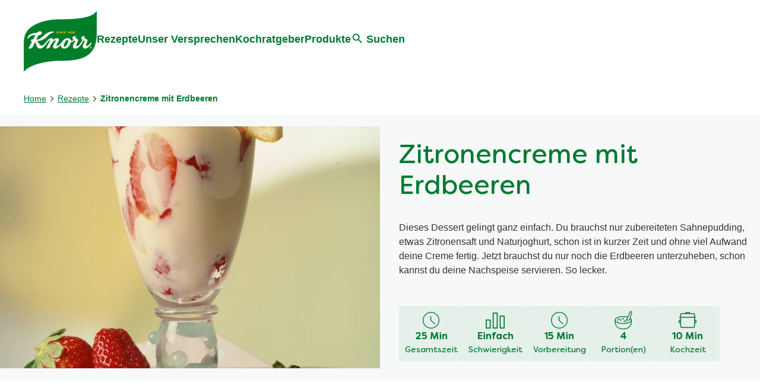

--- FILE ---
content_type: text/html; charset=UTF-8
request_url: https://www.knorr.com/de/r/zitronencreme-mit-erdbeeren.html/241967
body_size: 58858
content:
<!doctype html>
<html lang="de-DE"> 
 <head> 
  <meta charset="UTF-8"> 
  <title>Zitronencreme mit Erdbeeren | Knorr</title> 
  <meta name="description" content="Perfekt für die Erdbeerzeit: Für unsere Zitronencreme mit Erdbeeren mischst du Erdbeeren mit einer frischen Creme. ► Jetzt Zitronencreme mit Erdbeeren zubereiten."> 
  <meta name="template" content="knorr-blueprint-recipe-details"> 
  <meta name="viewport" content="width=device-width, initial-scale=1.0"> 
  <meta name="content-page-ref" content="1yF-pGjZCTL04JwuycdPVjNSa1RPFNcXj7bf7ZD7G9i5jgaqMe7uGPGj7GmYaVkARVErRu9ZN-W5O_LcCji3LA"/>
<link rel="canonical" href="https://www.knorr.com/de/r/zitronencreme-mit-erdbeeren.html/241967"> 
  <meta name="og:url" content="https://www.knorr.com/de/r/zitronencreme-mit-erdbeeren.html/241967"> 
  <meta name="og:title" content="Zitronencreme mit Erdbeeren | Knorr"> 
  <meta name="og:site_name" content="knorr"> 
  <meta name="og:type" content="website"> 
  <meta name="og:description" content="Perfekt für die Erdbeerzeit: Für unsere Zitronencreme mit Erdbeeren mischst du Erdbeeren mit einer frischen Creme. ► Jetzt Zitronencreme mit Erdbeeren zubereiten."> 
  <meta name="og:image" content="https://assets.unileversolutions.com/recipes-v3/241967-default.jpg"> 
  <meta name="twitter:image" content="https://assets.unileversolutions.com/recipes-v3/241967-default.jpg"> 
  <meta name="re:recipeImageUrl" content="https://assets.unileversolutions.com/recipes-v3/241967-default.jpg"> 
  <meta property="robots" content="nofollow"> 
  <meta name="twitter:card" content="summary"> 
  <meta name="twitter:url" content="https://www.knorr.com/de/r/zitronencreme-mit-erdbeeren.html/241967"> 
  <meta name="twitter:title" content="Zitronencreme mit Erdbeeren | Knorr"> 
  <meta name="twitter:description" content="Perfekt für die Erdbeerzeit: Für unsere Zitronencreme mit Erdbeeren mischst du Erdbeeren mit einer frischen Creme. ► Jetzt Zitronencreme mit Erdbeeren zubereiten."> 
  <meta http-equiv="content-language" content="de"> 
  <meta name="fragment" content="!"> 
  <meta name="re:recipeId" content="241967"> 
  <meta name="re:recipeCategoryUrlWithDomain" content="https://www.knorr.com/de/r/zitronencreme-mit-erdbeeren.html/241967"> 
  <link rel="alternate" title="Produkte, Rezepte, Inspiration" hreflang="x-default" href="https://www.knorr.com/de/home.html"> 
  <link rel="preload" as="script" href="https://cdn.cookielaw.org/consent/01930bcb-1843-720d-b82d-825c46638c65/OtAutoBlock.js" nonce="ODIyNDgz"> 
  <link rel="dns-prefetch" href="
https://fonts.googleapis.com"> 
  <link rel="preconnect" href="
https://fonts.googleapis.com" crossorigin> 
  <link rel="stylesheet" href="
https://fonts.googleapis.com/icon?family=Material+Icons&amp;display=swap" media="print" onload="this.media='all'"> 
  <script nonce="ODIyNDgz">
document.addEventListener("DOMContentLoaded", function() {
  // Select all <a> elements with the class 'cmp-teaser__link'
  const teaserLinks = document.querySelectorAll('a.cmp-teaser__link');
 
  // Loop through each anchor and add the same aria-label
  teaserLinks.forEach(link => {
    link.setAttribute('aria-label', 'teaser_link');
  });
});
</script> 
  <link rel="stylesheet" href="/etc.clientlibs/unilever/clientlibs/clientlib-base.lc-27d7eb7eaf184c602357ffa45aa62d3f-lc.min.css" type="text/css"> 
  <script src="https://cdn.cookielaw.org/consent/01930bcb-1843-720d-b82d-825c46638c65/OtAutoBlock.js" nonce="ODIyNDgz"></script> 
  <script nonce="ODIyNDgz">
          // Options for the observer (which mutations to observe).
          const launchObserverConfig = {childList: true, subtree: true};

          // Callback function to execute when mutations are observed.
          const checkLaunchScript = (mutationList, observer) => {
              let launchElement = document.getElementById('launch');
              if (launchElement) {
                  launchElement.onload = () => {
                      // Load otSDKStub.js.

                      var e = document.createElement("button"), t = document.getElementsByTagName("BODY")[0].getAttribute("data-domainId"), o = document.getElementsByTagName("BODY")[0].getAttribute("data-runmode"), n = document.getElementsByTagName("BODY")[0].getAttribute("data-optOut"); t != null && -1 < t.indexOf("-test") && (t = t.substr(0, t.indexOf("-test"))), e.className = "ot-sdk-show-settings", e.innerHTML = "cookie preferences here",e.id = "ot-sdk-btn", document.body.appendChild(e),t ? ((otSDKStubScript = document.createElement("script")).setAttribute("src", "https://cdn.cookielaw.org/scripttemplates/otSDKStub.js"), "true" == o ? otSDKStubScript.setAttribute("data-domain-script", t) : otSDKStubScript.setAttribute("data-domain-script", t + "-test"), otSDKStubScript.setAttribute("data-document-language", "true"), document.head.appendChild(otSDKStubScript), otSDKStubScript = document.createElement("script"), n = "true" === n ? document.createTextNode(function launchscript() { var t; if (a(), t = otIniGrps, otDomainGrps = JSON.parse(JSON.stringify(Optanon.GetDomainData().Groups)), otDeletedGrpIds = function (t, e) { t = (t = t.split(",")).filter(Boolean), e = (e = e.split(",")).filter(Boolean); for (var o = [], n = 0; n < t.length; n++)e.indexOf(t[n]) <= -1 && o.push(t[n]); return o }(t, OnetrustActiveGroups), 0 != otDeletedGrpIds.length && 0 != otDomainGrps.length) for (var e = 0; e < otDomainGrps.length; e++) { if ("" != otDomainGrps[e].CustomGroupId && otDeletedGrpIds.includes(otDomainGrps[e].CustomGroupId)) for (var o = 0; o < otDomainGrps[e].Cookies.length; o++)i(otDomainGrps[e].Cookies[o].Name); if (0 != otDomainGrps[e].Hosts.length) for (o = 0; o < otDomainGrps[e].Hosts.length; o++)if (otDeletedGrpIds.includes(otDomainGrps[e].Hosts[o].HostId) && 0 != otDomainGrps[e].Hosts[o].Cookies.length) for (var n = 0; n < otDomainGrps[e].Hosts[o].Cookies.length; n++)i(otDomainGrps[e].Hosts[o].Cookies[n].Name) } function a() { OptanonWrapperCount = "", otIniGrps = OnetrustActiveGroups } function i(t) { var e = ".unileversolutions.com", o = window.location.hostname; document.cookie = t + "=; Max-Age=-99999999; Path=/;Domain=" + o, document.cookie = t + "=; Max-Age=-99999999; Path=/;Domain=" + e, document.cookie = t + "=; Max-Age=-99999999; Path=/;", localStorage.removeItem(t), pathArray = window.location.pathname.split("/"); for (var n, a = 0; a < pathArray.length; a++)pathArray[a] && (n = pathArray.slice(0, a + 1).join("/"), document.cookie = t + "=; Max-Age=-99999999; Path=" + n + ";Domain=" + o, document.cookie = t + "=; Max-Age=-99999999; Path=" + n + ";Domain=" + e, document.cookie = t + "=; Max-Age=-99999999; Path=" + n + ";", document.cookie = t + "=; Max-Age=-99999999; Path=" + n + "/;Domain=" + o, document.cookie = t + "=; Max-Age=-99999999; Path=" + n + "/;Domain=" + e, document.cookie = t + "=; Max-Age=-99999999; Path=" + n + "/;") } a() }.toString()) : document.createTextNode("function OptanonWrapper() { }"), otSDKStubScript.append(n), document.head.appendChild(otSDKStubScript), window.addEventListener("DOMContentLoaded", function () { var t = document.getElementsByClassName("footer-onetrust-cookie-config_link"); footerOnetrustElemLength = t.length, footerOnetrustElemLength = (footerOnetrustElemLength ? ((t = t[footerOnetrustElemLength - 1]).classList.remove("hidden"), t.appendChild(e)) : (e.id = "ot-sdk-btn", document.body.appendChild(e)), document.head), new MutationObserver(function (t) { t.forEach(function (t) { t && "childList" === t.type && t.addedNodes[0] && "www-widgetapi-script" === t.addedNodes[0].id && "text/plain" === t.addedNodes[0].getAttribute("type") && (t.addedNodes[0].setAttribute("ot-data-ignore", ""), t.addedNodes[0].setAttribute("type", "text/javascript"), t.addedNodes[0].src = t.addedNodes[0].src ? t.addedNodes[0].src.split("youtube.com").join("youtube-nocookie.com") : "") }) }).observe(footerOnetrustElemLength, { childList: !0 }) }), window.addEventListener("oneTrustButtonDisplay", function () { document.body.appendChild(e) })) : console.log("ONETRUST Status: Your Domain not found in One Trust Domain Scan List")

                  };
                  observer.disconnect();
              }
          };

          // Create an observer instance linked to the callback function.
          const launchObserver = new MutationObserver(checkLaunchScript);

          // Start observing the target node for configured mutations.
          launchObserver.observe(document, launchObserverConfig);
        </script> <!--Making the datalyer script load in the async mode to resolve loading time mismatch issue between platform and launch.  --> 
  <script async src="/etc.clientlibs/core/wcm/components/commons/datalayer/v1/clientlibs/core.wcm.components.commons.datalayer.v1.lc-70264651675213ed7f7cc5a02a00f621-lc.min.js" nonce="ODIyNDgz"></script> 
  <script async src="/etc.clientlibs/unilever/clientlibs/clientlib-base.lc-d41d8cd98f00b204e9800998ecf8427e-lc.min.js" nonce="ODIyNDgz"></script> 
  <script nonce="ODIyNDgz">
      window.adobeDataLayer = window.adobeDataLayer || [];
	//Below piece of code to be removed once permanent fix is deployed
      var pageObj = JSON.parse("{\x22page\u002Dd242731f9c\x22:{\x22@type\x22:\x22unilever\/components\/blueprint\u002Drecipe\u002Dpage\x22,\x22repo:modifyDate\x22:\x222026\u002D01\u002D26T10:32:49Z\x22,\x22dc:title\x22:\x22Recipe Page\x22,\x22dc:description\x22:\x22Knorr Rezepte\x22,\x22xdm:template\x22:\x22\/conf\/knorr\/settings\/wcm\/templates\/knorr\u002Dblueprint\u002Drecipe\u002Ddetails\x22,\x22xdm:language\x22:\x22de\u002DDE\x22,\x22xdm:tags\x22:[\x22Recipe Mix\x22,\x22Recipes\x22,\x22Cooking Recipes\x22,\x22Recipes_Cooking\x22],\x22repo:path\x22:\x22\/content\/knorr\/de\/de\/home\/recipes\/recipe\u002Dpage.html\x22}}");
      Object.values(pageObj)[0]['@type'] = "unilever/components/page";
      var siteDataString = "{\x22country\x22:\x22DE\x22,\x22localBrand\x22:\x22Knorr\x22,\x22brandCategory\x22:\x22Nutrition\x22,\x22aaReportSuite\x22:\x22\x22,\x22globalBrand\x22:\x22Knorr\x22,\x22gaPropertyId\x22:\x22UA\u002D35795829\u002D1,G\u002D3Y23T9WRQ5,G\u002DK257S23T0D\x22,\x22language\x22:\x22de\x22,\x22siteType\x22:\x22AEM SaaS\x22}" || "{}";
      adobeDataLayer.push({
      site: JSON.parse(siteDataString),
      page: pageObj,
      event: 'cmp:show',
      eventInfo: {
      path: 'page.page\u002Dd242731f9c'
   }
   });
</script> 
  <script id="launch" data-src="https://assets.adobedtm.com/e6bd1902389a/939e6a51fa40/launch-a4f53028c175.min.js" async nonce="ODIyNDgz"></script> 
  <script type="text/javascript" data-ot-ignore src="/aemcs-monitor/knorr/de/de/nr-rum.js" defer nonce="ODIyNDgz"></script> 
  <script type="text/javascript" nonce="ODIyNDgz">
        document.addEventListener("securitypolicyviolation", (e) => {
        newrelic.noticeError(e);
    });
    </script> 
  <link href="https://widget.kritique.io" rel="preconnect"> 
  <script id="rr-widget" data-src="https://widget.kritique.io/widget/RR_widget.js?brandid=BF0426&amp;localeid=de-de&amp;apikey=FF2046E6-015B-4943-9636-401EC1837206" nonce="ODIyNDgz"></script> 
  <script type="application/ld+json" nonce="ODIyNDgz">{
  "name": "Knorr",
  "url": "https://www.knorr.com/de/home.html",
  "logo": "https://assets.unileversolutions.com/v1/95062053.png",
  "@context": "http://schema.org",
  "@type": "Organization",
  "sameAs": [
    "https://www.pinterest.de/knorrde/",
    "https://www.facebook.com/KnorrDeutschland",
    "https://www.instagram.com/knorrdeutschland/",
    "https://www.youtube.com/user/knorrdeutschland"
  ]
}</script> 
  <script type="application/ld+json" nonce="ODIyNDgz">
        {
  "@context": "https://schema.org",
  "@type": "BreadcrumbList",
  "itemListElement": [
    {
      "@type": "ListItem",
      "position": 1,
      "item": {
        "@id": "https://www.knorr.com/de/home.html",
        "name": "Home"
      }
    },
    {
      "@type": "ListItem",
      "position": 2,
      "item": {
        "@id": "https://www.knorr.com/de/recipes.html",
        "name": " Rezepte"
      }
    },
    {
      "@type": "ListItem",
      "position": 3,
      "item": {
        "name": "Zitronencreme mit Erdbeeren"
      }
    }
  ]
}
    </script> 
  <style data-role="critical.css">
      .recipeHero .recipe-hero-image picture img.recipe_image {object-fit: cover;}
.card-button-wrapper .cmp-button{
display:none;
}
#rdp-cmmrce-btn {
box-sizing: border-box;
    display: flex;
    flex-direction: row;
    align-items: center;
    padding: 0px;
    cursor: pointer;
    border: none;
    border-radius: 4px;
    min-height: 40px;
    background-color: #37474F;
    min-width: 204px;
    height: 40px;
    max-width: 220px;
float: left;
transition: background-color 0.2s linear;
font-size: 14px;
    line-height: 14px;
font-weight: 600;
margin-top: 25px;
}

#rdp-cmmrce-btn:hover {
background-color: #2C393F;
    box-shadow: 0px 1px 1px rgba(0, 0, 0, 0.4);
transition: background-color 0.2s linear;
}

#rdp-cmmrce-btn:before {
background-image: url("[data-uri]");
content: "";
height: 34px;
    width: 26px;
    margin: 0px 10px 0px 12px;
background-size: 100% 100%;
}

@media only screen and (max-width: 767px) {
#rdp-cmmrce-btn {
float: inherit;
}
}
.recipe-attributes-list li.recipe-attributes-item.totalTime:before {
    background: url([data-uri]) 50%;
    background-size: contain;
    content: "";
    height: 2rem;
    width: 2rem
}
.recipenutrients table.recipe-nutrients-list tbody th[scope=col] {
    display: table-cell ! IMPORTANT;
}
th.recipe-nutrients-per-serve {
    text-align: end ! IMPORTANT;
}


    </style> 
  <script async src="https://platform.getbring.com/widgets/import.js"></script> 
  <script id="r2bFiuCdnLogic" defer src="https://cdn.foodinfluencersunited.com/r2bLogic.js"></script> 
  <link href="https://www.knorr.com/static/29cce8a721a2ed141c2a939ab284949a7d479eb670953458e1c73180b8334bb4/css/main.css" rel="stylesheet" type="text/css"> 
  <link href="https://www.knorr.com/static/29cce8a721a2ed141c2a939ab284949a7d479eb670953458e1c73180b8334bb4/resources/icons/favicon.ico" rel="icon" type="image/png"> 
  <meta name="store-config" content="{&quot;storeView&quot;:&quot;knorr_de_de_BF0426_4000400000002&quot;,&quot;graphqlEndpoint&quot;:&quot;/api/graphql&quot;,&quot;graphqlMethod&quot;:&quot;GET&quot;,&quot;headers&quot;:{&quot;Product-Description-Primary-Attribute&quot;:&quot;retailerProductData/retailerLongProductDescription&quot;,&quot;Product-Title-Secondary-Attribute&quot;:&quot;productData/productName&quot;,&quot;Product-Description-Secondary-Attribute&quot;:&quot;productData/descriptionShort&quot;,&quot;assortment-code&quot;:&quot;BF0426&quot;,&quot;Store&quot;:&quot;knorr_de_de_BF0426_4000400000002&quot;,&quot;Product-Title-Primary-Attribute&quot;:&quot;retailerProductData/retailer1VOTEcommerceTitle&quot;,&quot;asset-url-template&quot;:&quot;https%3A%2F%2Fassets.unileversolutions.com%2Fv1%2F%7B%7Basset-id%7D%7D.jpg%3Fim%3DAspectCrop%3D(400%2C400)%3BResize%3D(400%2C400)&quot;,&quot;ipgln-code&quot;:&quot;4000400000002&quot;},&quot;locale&quot;:&quot;de-DE&quot;,&quot;storeRootUrl&quot;:&quot;/de/home.html&quot;,&quot;enableClientSidePriceLoading&quot;:false}"> 
  <style data-scope="global">/* Version=5.0.0,Timestamp=2026-01-22T05:56:46.665Z */.root.container,main.container{padding:0}header .container{padding:0 1rem}header .text{padding:0}.container.skip-to-content{height:0;overflow:hidden;padding:0}.container.skip-to-content .cmp-container{-webkit-box-align:center;-ms-flex-align:center;-webkit-box-pack:start;-ms-flex-pack:start;align-items:center;display:-webkit-box;display:-ms-flexbox;display:flex;-ms-flex-wrap:wrap;flex-wrap:wrap;gap:1rem;justify-content:flex-start;padding:1rem}@media screen and (max-width:767px){.container.skip-to-content .cmp-container{gap:0}.container.skip-to-content .cmp-container .text .cmp-text{margin-right:1rem}.container.skip-to-content .cmp-container .button .cmp-button.skip-hidden{border:0;font-size:0;height:0;padding:0;width:0}}.container.skip-to-content .cmp-container .text .cmp-text{padding:0}.container.skip-to-content .cmp-container .text .cmp-text p{margin:0}.container.skip-to-content .cmp-container .button{padding-bottom:0}.skip-links-visible .container.skip-to-content{height:auto}#Content{margin:auto;max-width:1440px}.cw-script{-webkit-box-flex:0!important;-ms-flex:0 0 0px!important;flex:0 0 0!important;height:0!important;width:0!important}.cmp-ul-sr-only,.sr-only{font-size:0}body.active-menu{overflow:hidden}body.active-menu main{opacity:0;-webkit-transition-delay:.25s;transition-delay:.25s;-webkit-transition-duration:.5s;transition-duration:.5s}body.has-overlay{overflow:hidden}header{background-color:transparent;margin-bottom:0!important;position:relative;top:0;z-index:101}header .text .cmp-text{background-color:#eee;max-width:100%;padding:.5rem 1rem}header .text .cmp-text p{margin:0;text-align:right}header .text .cmp-text a{-webkit-box-align:center;-ms-flex-align:center;-webkit-box-pack:end;-ms-flex-pack:end;align-items:center;color:#007a33;display:-webkit-box;display:-ms-flexbox;display:flex;font-size:.875rem;justify-content:flex-end;text-decoration:none}header .text .cmp-text a:after{background:url([data-uri]) 50%;background-size:contain;content:"";height:20px;width:20px}@media screen and (max-width:499px){header .text .cmp-text p{position:relative}header .text .cmp-text p a{-webkit-box-pack:start;-ms-flex-pack:start;justify-content:flex-start;margin-left:auto;margin-right:20px;max-width:125px;overflow:hidden;text-overflow:ellipsis;white-space:nowrap;width:-webkit-fit-content;width:-moz-fit-content;width:fit-content}header .text .cmp-text p a:after{position:absolute;right:0}}header #primary-header{-webkit-box-align:center;-ms-flex-align:center;-webkit-box-pack:start;-ms-flex-pack:start;align-items:center;background:transparent;display:-webkit-box;display:-ms-flexbox;display:flex;gap:3rem;height:140px;justify-content:flex-start;margin:auto;max-width:1200px;padding:0}.knorr-organic header #primary-header{-webkit-box-pack:justify;-ms-flex-pack:justify;justify-content:space-between}@media screen and (max-width:1024px){header #primary-header{-webkit-box-pack:justify;-ms-flex-pack:justify;gap:0;height:100px;justify-content:space-between}}header .tabimage.image{-webkit-box-pack:center;-ms-flex-pack:center;display:-webkit-box;display:-ms-flexbox;display:flex;justify-content:center}header .tabimage.image .cmp-image{z-index:1}header .tabimage.image .cmp-image img{aspect-ratio:auto 123/102.5;width:123px}@media screen and (max-width:1024px){header .tabimage.image .cmp-image img{aspect-ratio:auto 90/75;width:90px}header .tabimage.image{-webkit-box-ordinal-group:3;-ms-flex-order:2;order:2}}header .button.button-header-nav{-webkit-box-align:center;-ms-flex-align:center;-webkit-box-pack:start;-ms-flex-pack:start;-webkit-box-ordinal-group:2;-ms-flex-order:1;align-items:center;display:-webkit-box;display:-ms-flexbox;display:flex;justify-content:flex-start;order:1;padding:0;top:0}@media screen and (min-width:1025px){header .button.button-header-nav{display:none}}header .button.button-header-nav button{-webkit-box-orient:vertical;-webkit-box-direction:normal;-webkit-appearance:none;-moz-appearance:none;appearance:none;background-color:transparent;border:0;color:#007a33;-ms-flex-direction:column;flex-direction:column;font-size:1.125rem;font-weight:600;margin:0;padding:0;text-transform:none;-webkit-transition:color .5s;transition:color .5s}header .button.button-header-nav button:hover{background:transparent;border:0}header .button.button-header-nav button:before{background:url([data-uri]) 50%;content:"";height:1.5rem;-webkit-transition:background .5s;transition:background .5s;width:1.5rem}header .button.button-header-nav.menu-close button:before{background:url([data-uri]) 50%}@media screen and (max-width:1024px){header .searchinput.searchbar{-webkit-box-ordinal-group:4;-ms-flex-order:3;order:3}header .searchinput.searchbar .search-toggle:focus,header .searchinput.searchbar .search-toggle:hover{border-bottom:0}}header .top-nav{background:#eee;padding:.5rem 1rem}header .top-nav>.cmp-container{-webkit-box-align:center;-ms-flex-align:center;align-items:center;display:-webkit-box;display:-ms-flexbox;display:flex;-ms-flex-wrap:wrap;flex-wrap:wrap;gap:1rem}header .top-nav .text:first-child{-webkit-box-flex:1;-ms-flex:1;flex:1}header .top-nav .text .cmp-text{padding:0}header .top-nav .text #smartlabel-top-link.cmp-text a{-webkit-box-pack:start;-ms-flex-pack:start;font-size:0;justify-content:flex-start;margin:0}header .top-nav .text #smartlabel-top-link.cmp-text a:after{background:url([data-uri]) 50%;background-size:cover;content:"";height:21px;position:relative;width:92px}header .top-nav .text:nth-child(2)>.cmp-text>.nonLoggedIn{display:-webkit-box;display:-ms-flexbox;display:flex;-ms-flex-wrap:wrap;flex-wrap:wrap;gap:1rem}header .top-nav ul.cmp-languagenavigation__group{font-size:.875rem;list-style:none;margin:0;padding:0}body .modal-search{height:100%;max-width:unset;position:fixed;width:100%;z-index:10003}@font-face{font-display:swap;font-family:Filson Soft;font-style:normal;font-weight:400;src:url(https://www.knorr.com/static/29cce8a721a2ed141c2a939ab284949a7d479eb670953458e1c73180b8334bb4/resources/fonts/FilsonSoftRegular.eot);src:url(https://www.knorr.com/static/29cce8a721a2ed141c2a939ab284949a7d479eb670953458e1c73180b8334bb4/resources/fonts/FilsonSoftRegular.eot?#iefix) format("embedded-opentype"),url(https://www.knorr.com/static/29cce8a721a2ed141c2a939ab284949a7d479eb670953458e1c73180b8334bb4/resources/fonts/FilsonSoftRegular.woff2) format("woff2"),url(https://www.knorr.com/static/29cce8a721a2ed141c2a939ab284949a7d479eb670953458e1c73180b8334bb4/resources/fonts/FilsonSoftRegular.woff) format("woff"),url(https://www.knorr.com/static/29cce8a721a2ed141c2a939ab284949a7d479eb670953458e1c73180b8334bb4/resources/fonts/FilsonSoftRegular.ttf) format("truetype"),url(https://www.knorr.com/static/29cce8a721a2ed141c2a939ab284949a7d479eb670953458e1c73180b8334bb4/resources/fonts/FilsonSoftRegular.svg#FilsonSoftRegular) format("svg")}@font-face{font-display:swap;font-family:Filson Soft;font-style:normal;font-weight:700;src:url(https://www.knorr.com/static/29cce8a721a2ed141c2a939ab284949a7d479eb670953458e1c73180b8334bb4/resources/fonts/FilsonSoft-Bold.eot);src:url(https://www.knorr.com/static/29cce8a721a2ed141c2a939ab284949a7d479eb670953458e1c73180b8334bb4/resources/fonts/FilsonSoft-Bold.eot?#iefix) format("embedded-opentype"),url(https://www.knorr.com/static/29cce8a721a2ed141c2a939ab284949a7d479eb670953458e1c73180b8334bb4/resources/fonts/FilsonSoft-Bold.woff2) format("woff2"),url(https://www.knorr.com/static/29cce8a721a2ed141c2a939ab284949a7d479eb670953458e1c73180b8334bb4/resources/fonts/FilsonSoft-Bold.woff) format("woff"),url(https://www.knorr.com/static/29cce8a721a2ed141c2a939ab284949a7d479eb670953458e1c73180b8334bb4/resources/fonts/FilsonSoft-Bold.ttf) format("truetype"),url(https://www.knorr.com/static/29cce8a721a2ed141c2a939ab284949a7d479eb670953458e1c73180b8334bb4/resources/fonts/FilsonSoft-Bold.svg#FilsonSoft-Bold) format("svg")}@font-face{font-display:swap;font-family:LCD Solid;font-style:normal;font-weight:400;src:url(https://www.knorr.com/static/29cce8a721a2ed141c2a939ab284949a7d479eb670953458e1c73180b8334bb4/resources/fonts/LCDSolid.eot);src:url(https://www.knorr.com/static/29cce8a721a2ed141c2a939ab284949a7d479eb670953458e1c73180b8334bb4/resources/fonts/LCDSolid.eot?#iefix) format("embedded-opentype"),url(https://www.knorr.com/static/29cce8a721a2ed141c2a939ab284949a7d479eb670953458e1c73180b8334bb4/resources/fonts/LCDSolid.woff2) format("woff2"),url(https://www.knorr.com/static/29cce8a721a2ed141c2a939ab284949a7d479eb670953458e1c73180b8334bb4/resources/fonts/LCDSolid.woff) format("woff"),url(https://www.knorr.com/static/29cce8a721a2ed141c2a939ab284949a7d479eb670953458e1c73180b8334bb4/resources/fonts/LCDSolid.ttf) format("truetype"),url(https://www.knorr.com/static/29cce8a721a2ed141c2a939ab284949a7d479eb670953458e1c73180b8334bb4/resources/fonts/LCDSolid.svg#LCDSolid) format("svg")}@font-face{font-display:swap;font-family:Game Of Squids;font-style:normal;font-weight:400;src:url(https://www.knorr.com/static/29cce8a721a2ed141c2a939ab284949a7d479eb670953458e1c73180b8334bb4/resources/fonts/squid-games-fonts/GameOfSquids.eot);src:url(https://www.knorr.com/static/29cce8a721a2ed141c2a939ab284949a7d479eb670953458e1c73180b8334bb4/resources/fonts/squid-games-fonts/GameOfSquids.eot?#iefix) format("embedded-opentype"),url(https://www.knorr.com/static/29cce8a721a2ed141c2a939ab284949a7d479eb670953458e1c73180b8334bb4/resources/fonts/squid-games-fonts/GameOfSquids.woff2) format("woff2"),url(https://www.knorr.com/static/29cce8a721a2ed141c2a939ab284949a7d479eb670953458e1c73180b8334bb4/resources/fonts/squid-games-fonts/GameOfSquids.woff) format("woff"),url(https://www.knorr.com/static/29cce8a721a2ed141c2a939ab284949a7d479eb670953458e1c73180b8334bb4/resources/fonts/squid-games-fonts/GameOfSquids.ttf) format("truetype")}@font-face{font-display:swap;font-family:Remington Noiseless;font-style:normal;font-weight:400;src:url(https://www.knorr.com/static/29cce8a721a2ed141c2a939ab284949a7d479eb670953458e1c73180b8334bb4/resources/fonts/squid-games-fonts/RemingtonNoiseless.eot);src:url(https://www.knorr.com/static/29cce8a721a2ed141c2a939ab284949a7d479eb670953458e1c73180b8334bb4/resources/fonts/squid-games-fonts/RemingtonNoiseless.eot?#iefix) format("embedded-opentype"),url(https://www.knorr.com/static/29cce8a721a2ed141c2a939ab284949a7d479eb670953458e1c73180b8334bb4/resources/fonts/squid-games-fonts/RemingtonNoiseless.woff2) format("woff2"),url(https://www.knorr.com/static/29cce8a721a2ed141c2a939ab284949a7d479eb670953458e1c73180b8334bb4/resources/fonts/squid-games-fonts/RemingtonNoiseless.woff) format("woff"),url(https://www.knorr.com/static/29cce8a721a2ed141c2a939ab284949a7d479eb670953458e1c73180b8334bb4/resources/fonts/squid-games-fonts/RemingtonNoiseless.ttf) format("truetype")}@font-face{font-display:swap;font-family:Squid Game;font-style:normal;font-weight:400;src:url(https://www.knorr.com/static/29cce8a721a2ed141c2a939ab284949a7d479eb670953458e1c73180b8334bb4/resources/fonts/squid-games-fonts/SquidGame-Regular.eot);src:url(https://www.knorr.com/static/29cce8a721a2ed141c2a939ab284949a7d479eb670953458e1c73180b8334bb4/resources/fonts/squid-games-fonts/SquidGame-Regular.eot?#iefix) format("embedded-opentype"),url(https://www.knorr.com/static/29cce8a721a2ed141c2a939ab284949a7d479eb670953458e1c73180b8334bb4/resources/fonts/squid-games-fonts/SquidGame-Regular.woff2) format("woff2"),url(https://www.knorr.com/static/29cce8a721a2ed141c2a939ab284949a7d479eb670953458e1c73180b8334bb4/resources/fonts/squid-games-fonts/SquidGame-Regular.woff) format("woff"),url(https://www.knorr.com/static/29cce8a721a2ed141c2a939ab284949a7d479eb670953458e1c73180b8334bb4/resources/fonts/squid-games-fonts/SquidGame-Regular.ttf) format("truetype")}.globalnavigation.globalnavigation--normal .navigation-button__wrapper{display:none}.globalnavigation.globalnavigation--normal nav>ul.cmp-globalnavigation__group{-webkit-box-align:center;-ms-flex-align:center;-webkit-box-pack:center;-ms-flex-pack:center;align-items:center;-webkit-column-gap:2.5rem;-moz-column-gap:2.5rem;column-gap:2.5rem;display:-webkit-box;display:-ms-flexbox;display:flex;justify-content:center;list-style:none;padding:0}.globalnavigation.globalnavigation--normal nav>ul.cmp-globalnavigation__group button.mainLink{-webkit-box-align:center;-ms-flex-align:center;align-items:center;background:transparent;border:0;border-bottom:2px solid transparent;color:#007a33;display:-webkit-box;display:-ms-flexbox;display:flex;font-size:1.125rem;font-weight:600;margin-bottom:.5rem;padding:0;position:relative;-webkit-transition:color .5s;transition:color .5s}.globalnavigation.globalnavigation--normal nav>ul.cmp-globalnavigation__group button.mainLink:after{background:url([data-uri]) 50%;background-size:contain;content:"";height:1.5rem;transition:background .5s,transform .5s,-webkit-transform .5s;width:1.5rem}.globalnavigation.globalnavigation--normal nav>ul.cmp-globalnavigation__group .cmp-globalnavigation__item.cmp-globalnavigation__item--has-children{margin-bottom:0}@media screen and (max-width:1024px){.globalnavigation.globalnavigation--normal nav>ul.cmp-globalnavigation__group .cmp-globalnavigation__item.cmp-globalnavigation__item--has-children button.mainLink:after{-webkit-transform:rotate(-90deg);transform:rotate(-90deg)}.globalnavigation.globalnavigation--normal nav>ul.cmp-globalnavigation__group .cmp-globalnavigation__item.cmp-globalnavigation__item--has-children .navigationlinks{background:#fff;border-top:2px solid #007a33;height:calc(100vh - 100px);left:0;overflow:auto;position:absolute;top:0;-webkit-transform:translate(100%);transform:translate(100%);-webkit-transition:-webkit-transform .5s ease-in-out;transition:-webkit-transform .5s ease-in-out;transition:transform .5s ease-in-out;transition:transform .5s ease-in-out,-webkit-transform .5s ease-in-out;width:100%;z-index:2}.with-link-above .globalnavigation.globalnavigation--normal nav>ul.cmp-globalnavigation__group .cmp-globalnavigation__item.cmp-globalnavigation__item--has-children .navigationlinks{height:calc(100vh - 137px)}.globalnavigation.globalnavigation--normal nav>ul.cmp-globalnavigation__group .cmp-globalnavigation__item.cmp-globalnavigation__item--has-children .navigation-v2-sub-list__group.navigation-v2-item-list{background-color:#fff;display:block;left:0}.globalnavigation.globalnavigation--normal nav>ul.cmp-globalnavigation__group .cmp-globalnavigation__item.cmp-globalnavigation__item--has-children .navigation-v2-sub-list__group.navigation-v2-item-list a{color:#007a33}.globalnavigation.globalnavigation--normal nav>ul.cmp-globalnavigation__group .cmp-globalnavigation__item.cmp-globalnavigation__item--has-children .navigation-v2-sub-list__group.navigation-v2-item-list a:hover{color:#333}.globalnavigation.globalnavigation--normal nav>ul.cmp-globalnavigation__group .cmp-globalnavigation__item.cmp-globalnavigation__item--has-children.open-menu .navigationlinks{-webkit-transform:translate(0%);transform:translate(0%)}}@media screen and (min-width:1025px){.globalnavigation.globalnavigation--normal nav>ul.cmp-globalnavigation__group .cmp-globalnavigation__item.cmp-globalnavigation__item--has-children.open-menu button.mainLink,.globalnavigation.globalnavigation--normal nav>ul.cmp-globalnavigation__group .cmp-globalnavigation__item.cmp-globalnavigation__item--has-children:hover button.mainLink{border-bottom:2px solid #007a33}.globalnavigation.globalnavigation--normal nav>ul.cmp-globalnavigation__group .cmp-globalnavigation__item.cmp-globalnavigation__item--has-children.open-menu button.mainLink:after,.globalnavigation.globalnavigation--normal nav>ul.cmp-globalnavigation__group .cmp-globalnavigation__item.cmp-globalnavigation__item--has-children:hover button.mainLink:after{-webkit-transform:rotate(-180deg);transform:rotate(-180deg)}.globalnavigation.globalnavigation--normal nav>ul.cmp-globalnavigation__group .cmp-globalnavigation__item.cmp-globalnavigation__item--has-children.open-menu .navigation-v2-sub-list__group.navigation-v2-item-list,.globalnavigation.globalnavigation--normal nav>ul.cmp-globalnavigation__group .cmp-globalnavigation__item.cmp-globalnavigation__item--has-children:hover .navigation-v2-sub-list__group.navigation-v2-item-list{display:block}}.globalnavigation.globalnavigation--normal nav>ul.cmp-globalnavigation__group .cmp-globalnavigation__item{margin-bottom:.5rem;position:relative}@media screen and (max-width:1024px){.globalnavigation.globalnavigation--normal nav>ul.cmp-globalnavigation__group .cmp-globalnavigation__item{margin-bottom:0;position:static}}.globalnavigation.globalnavigation--normal nav>ul.cmp-globalnavigation__group .cmp-globalnavigation__item a{border-bottom:2px solid transparent;color:#007a33;font-size:1.125rem;font-weight:600;text-decoration:none;-webkit-transition:color .5s;transition:color .5s}.globalnavigation.globalnavigation--normal nav>ul.cmp-globalnavigation__group .cmp-globalnavigation__item a:focus,.globalnavigation.globalnavigation--normal nav>ul.cmp-globalnavigation__group .cmp-globalnavigation__item a:hover{border-bottom:2px solid #007a33}.knorr-organic .globalnavigation.globalnavigation--normal nav>ul.cmp-globalnavigation__group .cmp-globalnavigation__item a{-webkit-box-align:center;-ms-flex-align:center;-webkit-box-orient:vertical;-webkit-box-direction:normal;align-items:center;color:#303030;display:-webkit-box;display:-ms-flexbox;display:flex;-ms-flex-direction:column;flex-direction:column}.knorr-organic .globalnavigation.globalnavigation--normal nav>ul.cmp-globalnavigation__group .cmp-globalnavigation__item:first-child a:before{background:url([data-uri]) 50%;background-repeat:no-repeat;background-size:contain;content:"";height:50px;width:50px}.knorr-organic .globalnavigation.globalnavigation--normal nav>ul.cmp-globalnavigation__group .cmp-globalnavigation__item:first-child a:after{background:#979797;content:"";height:100%;position:absolute;right:-1.25rem;width:2px}.knorr-organic .globalnavigation.globalnavigation--normal nav>ul.cmp-globalnavigation__group .cmp-globalnavigation__item:last-child a:before{background:url([data-uri]) 50%;background-repeat:no-repeat;background-size:contain;content:"";height:50px;width:50px}.globalnavigation.globalnavigation--normal nav>ul.cmp-globalnavigation__group .navigation-v2-item-list__group{list-style:none;padding:0}.globalnavigation.globalnavigation--normal nav>ul.cmp-globalnavigation__group .navigation-v2-item-list__group .navigation-v2-sub-list__group.navigation-v2-item-list{background-color:#007a33;border-radius:0;display:none;left:-1rem;list-style:none;min-width:100%;padding:0;position:absolute;width:-webkit-max-content;width:-moz-max-content;width:max-content;z-index:2}.globalnavigation.globalnavigation--normal nav>ul.cmp-globalnavigation__group .navigation-v2-item-list__group .navigation-v2-sub-list__group.navigation-v2-item-list a{color:#fff;display:block;padding:.75rem 1.25rem}@media screen and (max-width:1024px){.globalnavigation.globalnavigation--normal nav>ul.cmp-globalnavigation__group .navigation-v2-item-list__group .navigation-v2-sub-list__group.navigation-v2-item-list a{padding:1rem}}.globalnavigation.globalnavigation--normal nav>ul.cmp-globalnavigation__group .navigation-v2-item-list__group .navigation-v2-sub-list__group.navigation-v2-item-list a:focus,.globalnavigation.globalnavigation--normal nav>ul.cmp-globalnavigation__group .navigation-v2-item-list__group .navigation-v2-sub-list__group.navigation-v2-item-list a:hover{color:#ffd32e}@media screen and (max-width:1024px){.globalnavigation.globalnavigation--normal nav{background:#fff;border-top:2px solid #007a33;height:calc(100vh - 100px)}.with-link-above .globalnavigation.globalnavigation--normal nav{height:calc(100vh - 137px)}}.globalnavigation.globalnavigation--normal .cmp-globalnavigation .button-global-nav-close{display:none}.globalnavigation.globalnavigation--normal .button-back-nav .cmp-button{background:transparent;border:0;color:#007a33;font-size:1rem;font-weight:600;gap:.25rem;padding:1rem;text-transform:none}.globalnavigation.globalnavigation--normal .button-back-nav .cmp-button:hover{background:transparent}.globalnavigation.globalnavigation--normal .button-back-nav .cmp-button:before{background:url([data-uri]) 50%;background-repeat:no-repeat;background-size:cover;content:"";height:1.5rem;width:.75rem}@media screen and (max-width:1024px){.globalnavigation.globalnavigation--normal{background:transparent;left:0;overflow:hidden;position:fixed;top:100px;-webkit-transform:translate(-100%);transform:translate(-100%);-webkit-transition:-webkit-transform .5s ease-in-out;transition:-webkit-transform .5s ease-in-out;transition:transform .5s ease-in-out;transition:transform .5s ease-in-out,-webkit-transform .5s ease-in-out;width:100%;z-index:1000}.with-link-above .globalnavigation.globalnavigation--normal{top:137px}.globalnavigation.globalnavigation--normal.active{-webkit-transform:translate(0%);transform:translate(0%)}.globalnavigation.globalnavigation--normal .navigation-button__wrapper{display:block;padding:0}.globalnavigation.globalnavigation--normal .navigation-button__wrapper .cmp-container{display:-webkit-box;display:-ms-flexbox;display:flex;width:100%}.globalnavigation.globalnavigation--normal nav>ul.cmp-globalnavigation__group{display:block;margin:0;padding:0}.globalnavigation.globalnavigation--normal nav>ul.cmp-globalnavigation__group .cmp-globalnavigation__item{border:0;min-width:100%;padding:0;width:100%}.globalnavigation.globalnavigation--normal nav>ul.cmp-globalnavigation__group .cmp-globalnavigation__item a{background:none;border:0;display:inline-block;padding:1rem;text-align:left;text-decoration:none;-webkit-transition:color .5s ease;transition:color .5s ease;width:100%}.globalnavigation.globalnavigation--normal nav>ul.cmp-globalnavigation__group .cmp-globalnavigation__item a:hover{border-bottom:0;color:#333}.globalnavigation.globalnavigation--normal nav>ul.cmp-globalnavigation__group button.mainLink{-webkit-box-pack:justify;-ms-flex-pack:justify;border:0;justify-content:space-between;line-height:1.5;margin:0;padding:1rem;-webkit-transition:color .5s ease;transition:color .5s ease;width:100%}.globalnavigation.globalnavigation--normal nav>ul.cmp-globalnavigation__group button.mainLink:hover{color:#333}}@media screen and (min-width:1025px){.globalnavigation.globalnavigation--normal.wide-sub-nav,.globalnavigation.globalnavigation--normal.wide-sub-nav>.cmp-tabs.cmp-globalnavigation,.globalnavigation.globalnavigation--normal.wide-sub-nav>.cmp-tabs.cmp-globalnavigation>nav{height:100%}.globalnavigation.globalnavigation--normal.wide-sub-nav nav>ul.cmp-globalnavigation__group{-webkit-box-align:center;-ms-flex-align:center;align-items:center;height:100%;margin:0}}.globalnavigation.globalnavigation--normal.wide-sub-nav nav>ul.cmp-globalnavigation__group .cmp-globalnavigation__item{position:static}@media screen and (min-width:1025px){.globalnavigation.globalnavigation--normal.wide-sub-nav nav>ul.cmp-globalnavigation__group .cmp-globalnavigation__item.cmp-globalnavigation__item--has-children{display:-webkit-box;display:-ms-flexbox;display:flex;height:100%}.globalnavigation.globalnavigation--normal.wide-sub-nav nav>ul.cmp-globalnavigation__group .cmp-globalnavigation__item.cmp-globalnavigation__item--has-children>div[role=tabpanel]{width:0}}.globalnavigation.globalnavigation--normal.wide-sub-nav nav>ul.cmp-globalnavigation__group .cmp-globalnavigation__item.cmp-globalnavigation__item--has-children.active button.mainLink,.globalnavigation.globalnavigation--normal.wide-sub-nav nav>ul.cmp-globalnavigation__group .cmp-globalnavigation__item.cmp-globalnavigation__item--has-children.open-menu button.mainLink,.globalnavigation.globalnavigation--normal.wide-sub-nav nav>ul.cmp-globalnavigation__group .cmp-globalnavigation__item.cmp-globalnavigation__item--has-children:hover button.mainLink{border-bottom:0}@media screen and (min-width:1025px){.globalnavigation.globalnavigation--normal.wide-sub-nav nav>ul.cmp-globalnavigation__group .cmp-globalnavigation__item.cmp-globalnavigation__item--has-children.active button.mainLink:before,.globalnavigation.globalnavigation--normal.wide-sub-nav nav>ul.cmp-globalnavigation__group .cmp-globalnavigation__item.cmp-globalnavigation__item--has-children.open-menu button.mainLink:before,.globalnavigation.globalnavigation--normal.wide-sub-nav nav>ul.cmp-globalnavigation__group .cmp-globalnavigation__item.cmp-globalnavigation__item--has-children:hover button.mainLink:before{background:#007a33;content:"";height:2px;left:0;position:absolute;top:60%;width:98%}.globalnavigation.globalnavigation--normal.wide-sub-nav nav>ul.cmp-globalnavigation__group .cmp-globalnavigation__item.cmp-globalnavigation__item--has-children.active .navigation-v2-sub-list__group.navigation-v2-item-list,.globalnavigation.globalnavigation--normal.wide-sub-nav nav>ul.cmp-globalnavigation__group .cmp-globalnavigation__item.cmp-globalnavigation__item--has-children.open-menu .navigation-v2-sub-list__group.navigation-v2-item-list,.globalnavigation.globalnavigation--normal.wide-sub-nav nav>ul.cmp-globalnavigation__group .cmp-globalnavigation__item.cmp-globalnavigation__item--has-children:hover .navigation-v2-sub-list__group.navigation-v2-item-list{background:#fff;display:-webkit-box;display:-ms-flexbox;display:flex;-ms-flex-wrap:wrap;flex-wrap:wrap;left:0;max-width:100%;top:100%}.globalnavigation.globalnavigation--normal.wide-sub-nav nav>ul.cmp-globalnavigation__group .cmp-globalnavigation__item.cmp-globalnavigation__item--has-children.active .navigation-v2-sub-list__group.navigation-v2-item-list a,.globalnavigation.globalnavigation--normal.wide-sub-nav nav>ul.cmp-globalnavigation__group .cmp-globalnavigation__item.cmp-globalnavigation__item--has-children.open-menu .navigation-v2-sub-list__group.navigation-v2-item-list a,.globalnavigation.globalnavigation--normal.wide-sub-nav nav>ul.cmp-globalnavigation__group .cmp-globalnavigation__item.cmp-globalnavigation__item--has-children:hover .navigation-v2-sub-list__group.navigation-v2-item-list a{color:#007a33}.globalnavigation.globalnavigation--normal.wide-sub-nav nav>ul.cmp-globalnavigation__group .cmp-globalnavigation__item.cmp-globalnavigation__item--has-children.active .navigation-v2-sub-list__group.navigation-v2-item-list a:hover,.globalnavigation.globalnavigation--normal.wide-sub-nav nav>ul.cmp-globalnavigation__group .cmp-globalnavigation__item.cmp-globalnavigation__item--has-children.open-menu .navigation-v2-sub-list__group.navigation-v2-item-list a:hover,.globalnavigation.globalnavigation--normal.wide-sub-nav nav>ul.cmp-globalnavigation__group .cmp-globalnavigation__item.cmp-globalnavigation__item--has-children:hover .navigation-v2-sub-list__group.navigation-v2-item-list a:hover{border:0}}@media screen and (max-width:1024px){.globalnavigation.globalnavigation--normal.wide-sub-nav nav>ul.cmp-globalnavigation__group .cmp-globalnavigation__item.cmp-globalnavigation__item--has-children .navigation-v2-sub-list__group.navigation-v2-item-list{-webkit-box-orient:vertical;-webkit-box-direction:normal;display:-webkit-box;display:-ms-flexbox;display:flex;-ms-flex-direction:column;flex-direction:column;-ms-flex-wrap:wrap;flex-wrap:wrap;width:100%}}@media screen and (min-width:1025px){.globalnavigation.globalnavigation--normal.wide-sub-nav nav>ul.cmp-globalnavigation__group .cmp-globalnavigation__item.cmp-globalnavigation__item--has-children .navigation-v2-sub-list__group.navigation-v2-item-list li.navigation-v2-item-list-item.navigation-v2-item-list-item--level-0{position:relative;width:calc(16.66% - 1rem)}.globalnavigation.globalnavigation--normal.wide-sub-nav nav>ul.cmp-globalnavigation__group .cmp-globalnavigation__item.cmp-globalnavigation__item--has-children .navigation-v2-sub-list__group.navigation-v2-item-list li.navigation-v2-item-list-item.navigation-v2-item-list-item--level-0 button.navigation-v2-item-list-item-link.navigation-v2-item-list-item{display:none}}.globalnavigation.globalnavigation--normal.wide-sub-nav nav>ul.cmp-globalnavigation__group .cmp-globalnavigation__item.cmp-globalnavigation__item--has-children .navigation-v2-sub-list__group.navigation-v2-item-list li.navigation-v2-item-list-item.navigation-v2-item-list-item--level-0 .navigation-v2-sub-list__body{-webkit-box-orient:vertical;-webkit-box-direction:normal;display:-webkit-box;display:-ms-flexbox;display:flex;-ms-flex-direction:column;flex-direction:column}.globalnavigation.globalnavigation--normal.wide-sub-nav nav>ul.cmp-globalnavigation__group .cmp-globalnavigation__item.cmp-globalnavigation__item--has-children .navigation-v2-sub-list__group.navigation-v2-item-list li.navigation-v2-item-list-item.navigation-v2-item-list-item--level-0 ul.navigation-v2-sub-list__group.navigation-v2-item-parent-link.navigation-link-top-border{list-style:none;padding:0}@media screen and (min-width:1025px){.globalnavigation.globalnavigation--normal.wide-sub-nav nav>ul.cmp-globalnavigation__group .cmp-globalnavigation__item.cmp-globalnavigation__item--has-children .navigation-v2-sub-list__group.navigation-v2-item-list li.navigation-v2-item-list-item.navigation-v2-item-list-item--level-0 ul.navigation-v2-sub-list__group.navigation-v2-item-parent-link.navigation-link-top-border a{font-size:1.25rem}}.globalnavigation.globalnavigation--normal.wide-sub-nav nav>ul.cmp-globalnavigation__group .cmp-globalnavigation__item.cmp-globalnavigation__item--has-children .navigation-v2-sub-list__group.navigation-v2-item-list li.navigation-v2-item-list-item.navigation-v2-item-list-item--level-0 ul.navigation-v2-sub-list__group.navigation-v2-item-list{-webkit-box-orient:vertical;-webkit-box-direction:normal;-ms-flex-direction:column;flex-direction:column;gap:0;max-width:100%;padding:0 0 0 .75rem;position:relative;top:unset}.globalnavigation.globalnavigation--normal.wide-sub-nav nav>ul.cmp-globalnavigation__group .cmp-globalnavigation__item.cmp-globalnavigation__item--has-children .navigation-v2-sub-list__group.navigation-v2-item-list li.navigation-v2-item-list-item.navigation-v2-item-list-item--level-0 ul.navigation-v2-sub-list__group.navigation-v2-item-list a{font-weight:500}@media screen and (max-width:1024px){.globalnavigation.globalnavigation--normal.wide-sub-nav nav>ul.cmp-globalnavigation__group .cmp-globalnavigation__item.cmp-globalnavigation__item--has-children .navigation-v2-sub-list__group.navigation-v2-item-list li.navigation-v2-item-list-item.navigation-v2-item-list-item--level-0{display:-webkit-box;display:-ms-flexbox;display:flex;-ms-flex-wrap:nowrap;flex-wrap:nowrap;width:100%}.globalnavigation.globalnavigation--normal.wide-sub-nav nav>ul.cmp-globalnavigation__group .cmp-globalnavigation__item.cmp-globalnavigation__item--has-children .navigation-v2-sub-list__group.navigation-v2-item-list li.navigation-v2-item-list-item.navigation-v2-item-list-item--level-0>button.navigation-v2-item-list-item-link.navigation-v2-item-list-item{-webkit-box-align:center;-ms-flex-align:center;-webkit-box-pack:justify;-ms-flex-pack:justify;align-items:center;background:transparent;border:0;color:#007a33;display:-webkit-box;display:-ms-flexbox;display:flex;-ms-flex-wrap:wrap;flex-wrap:wrap;font-size:1.125rem;font-weight:600;gap:.25rem;justify-content:space-between;line-height:1.5;padding:1rem;text-transform:none}.globalnavigation.globalnavigation--normal.wide-sub-nav nav>ul.cmp-globalnavigation__group .cmp-globalnavigation__item.cmp-globalnavigation__item--has-children .navigation-v2-sub-list__group.navigation-v2-item-list li.navigation-v2-item-list-item.navigation-v2-item-list-item--level-0>button.navigation-v2-item-list-item-link.navigation-v2-item-list-item:after{background:url([data-uri]) 50%;background-size:contain;content:"";height:1.5rem;-webkit-transform:rotate(-90deg);transform:rotate(-90deg);transition:background .5s,transform .5s,-webkit-transform .5s;width:1.5rem}.globalnavigation.globalnavigation--normal.wide-sub-nav nav>ul.cmp-globalnavigation__group .cmp-globalnavigation__item.cmp-globalnavigation__item--has-children .navigation-v2-sub-list__group.navigation-v2-item-list li.navigation-v2-item-list-item.navigation-v2-item-list-item--level-0>.navigation-v2-sub-list__body,.globalnavigation.globalnavigation--normal.wide-sub-nav nav>ul.cmp-globalnavigation__group .cmp-globalnavigation__item.cmp-globalnavigation__item--has-children .navigation-v2-sub-list__group.navigation-v2-item-list li.navigation-v2-item-list-item.navigation-v2-item-list-item--level-0>button.navigation-v2-item-list-item-link.navigation-v2-item-list-item{-webkit-box-flex:0;-ms-flex:0 0 100%;flex:0 0 100%}.globalnavigation.globalnavigation--normal.wide-sub-nav nav>ul.cmp-globalnavigation__group .cmp-globalnavigation__item.cmp-globalnavigation__item--has-children .navigation-v2-sub-list__group.navigation-v2-item-list li.navigation-v2-item-list-item.navigation-v2-item-list-item--level-0>.navigation-v2-sub-list__body{height:0;overflow:hidden}.globalnavigation.globalnavigation--normal.wide-sub-nav nav>ul.cmp-globalnavigation__group .cmp-globalnavigation__item.cmp-globalnavigation__item--has-children .navigation-v2-sub-list__group.navigation-v2-item-list li.navigation-v2-item-list-item.navigation-v2-item-list-item--level-0.active-submenu{-webkit-box-ordinal-group:0;-ms-flex-order:-1;height:100vh;order:-1}.globalnavigation.globalnavigation--normal.wide-sub-nav nav>ul.cmp-globalnavigation__group .cmp-globalnavigation__item.cmp-globalnavigation__item--has-children .navigation-v2-sub-list__group.navigation-v2-item-list li.navigation-v2-item-list-item.navigation-v2-item-list-item--level-0.active-submenu>button.navigation-v2-item-list-item-link.navigation-v2-item-list-item{height:-webkit-fit-content;height:-moz-fit-content;height:fit-content}.globalnavigation.globalnavigation--normal.wide-sub-nav nav>ul.cmp-globalnavigation__group .cmp-globalnavigation__item.cmp-globalnavigation__item--has-children .navigation-v2-sub-list__group.navigation-v2-item-list li.navigation-v2-item-list-item.navigation-v2-item-list-item--level-0.active-submenu>.navigation-v2-sub-list__body.navigation-si-wrap-active{background:#fff;height:-webkit-fit-content;height:-moz-fit-content;height:fit-content;margin-left:-100%;margin-top:-55px;-webkit-transition:margin-left .5s;transition:margin-left .5s;z-index:0}}.search-toggle{-webkit-box-align:end;-ms-flex-align:end;-webkit-box-orient:horizontal;-webkit-box-direction:normal;-webkit-box-pack:center;-ms-flex-pack:center;align-items:flex-end;background-color:transparent;border:0;border-bottom:2px solid transparent;border-radius:0;cursor:pointer;display:-webkit-box;display:-ms-flexbox;display:flex;-ms-flex-direction:row;flex-direction:row;font-size:1.125rem;font-weight:600;justify-content:center;margin-bottom:.5rem;padding:0}.search-toggle .search-toggle-text{color:#007a33;-webkit-transition:color .5s;transition:color .5s}.search-toggle .search-toggle-icon{background:url([data-uri]) 50%;background-size:contain;height:22px;-webkit-transition:background .5s;transition:background .5s;width:22px}@media screen and (max-width:1024px){.search-toggle .search-toggle-icon{height:24px;width:24px}}.search-toggle .search-toggle-text{margin-left:.25rem}@media screen and (max-width:1024px){.search-toggle .search-toggle-text{line-height:1;margin-left:0}}.search-toggle:focus,.search-toggle:hover{border-bottom:2px solid #007a33}@media screen and (max-width:1024px){.search-toggle{-webkit-box-align:center;-ms-flex-align:center;-webkit-box-orient:vertical;-webkit-box-direction:normal;-webkit-box-pack:center;-ms-flex-pack:center;align-items:center;border-bottom:0;-ms-flex-direction:column;flex-direction:column;justify-content:center;margin-bottom:0}}.modal-search{background-color:#fff;display:none;height:100vh;left:0;max-width:1440px;padding:3rem 1rem;position:absolute;right:0;top:0;width:100vw;z-index:2}.modal-search .modal-header{-webkit-box-pack:end;-ms-flex-pack:end;display:-webkit-box;display:-ms-flexbox;display:flex;justify-content:flex-end;margin:auto;max-width:900px;position:relative}.modal-search .modal-header .modal-overlay-close{-webkit-box-align:center;-ms-flex-align:center;align-items:center;background-color:transparent;border:0;color:#000;display:-webkit-box;display:-ms-flexbox;display:flex;padding:0}@media screen and (max-width:767px){.modal-search .modal-header .modal-overlay-close{margin-bottom:1rem}}.modal-search .modal-header .modal-overlay-close .search-close-text{-webkit-box-ordinal-group:2;-ms-flex-order:1;font-size:.875rem;font-weight:500;order:1}@media screen and (min-width:1025px){.modal-search .modal-header .modal-overlay-close .search-close-text{text-transform:uppercase}}.modal-search .modal-header .modal-overlay-close .search-close-icon{-webkit-box-ordinal-group:3;-ms-flex-order:2;background:url([data-uri]) 50%;background-size:contain;height:1.25rem;order:2;width:1.25rem}.modal-search .modal-body{margin:auto;max-width:900px;padding:0}.modal-search .modal-body .searchbar-container{margin:0;width:inherit}.modal-search .modal-body .searchbar-container .search-bar{border:0;display:inline-block;position:relative;width:100%}.modal-search .modal-body .searchbar-container .search-bar .search-headline{display:block;font-size:1.25rem;margin-bottom:1rem;margin-top:2rem;padding:0;position:relative}.modal-search .modal-body .searchbar-container .search-bar input{background:#fff;border:1px solid #007a33;border-radius:0;-webkit-box-shadow:none;box-shadow:none;color:#333;font-size:1rem;height:46px;margin:0;outline:0;padding:0 3.5rem 0 1rem;text-align:left;width:calc(100% - 8rem)}@media screen and (max-width:767px){.modal-search .modal-body .searchbar-container .search-bar input{width:calc(100% - 2.875rem)}}.modal-search .modal-body .searchbar-container .search-bar input:active,.modal-search .modal-body .searchbar-container .search-bar input:focus,.modal-search .modal-body .searchbar-container .search-bar input:focus-visible{border:3px solid #007a33;outline:auto #6f0;outline-offset:.25rem}.modal-search .modal-body .searchbar-container .search-bar hr{display:none}.modal-search .modal-body .searchbar-container .search-bar .search-bar-btn-handler{-webkit-box-align:center;-ms-flex-align:center;-webkit-box-orient:horizontal;-webkit-box-direction:normal;-webkit-box-pack:center;-ms-flex-pack:center;align-items:center;background-color:#007a33;border:0;border-radius:0;bottom:0;color:#fff;cursor:pointer;display:-webkit-box;display:-ms-flexbox;display:flex;-ms-flex-direction:row;flex-direction:row;font-size:inherit;height:46px;justify-content:center;margin:0;padding:0;position:absolute;right:0;-webkit-transition:color .5s,background-color .5s;transition:color .5s,background-color .5s;width:8rem}@media screen and (max-width:767px){.modal-search .modal-body .searchbar-container .search-bar .search-bar-btn-handler{font-size:0;width:2.875rem}.modal-search .modal-body .searchbar-container .search-bar .search-bar-btn-handler:before{margin-right:0}}.modal-search .modal-body .searchbar-container .search-bar .search-bar-btn-handler:before{background:url([data-uri]) 50%;background-size:contain;content:"";height:1.25rem;-webkit-transition:background .5s;transition:background .5s;width:1.25rem}.modal-search .modal-body .searchbar-container .search-bar .search-bar-btn-handler:focus,.modal-search .modal-body .searchbar-container .search-bar .search-bar-btn-handler:hover{background-color:#ffd32e;color:#333}.modal-search .modal-body .searchbar-container .search-bar .search-bar-btn-handler:focus:before,.modal-search .modal-body .searchbar-container .search-bar .search-bar-btn-handler:hover:before{background:url([data-uri]) 50%;background-size:contain}.modal-search .modal-body .searchbar-container .search-bar .search-bar-btn-clear{-webkit-box-align:center;-ms-flex-align:center;align-items:center;background:transparent;border:0;bottom:0;display:-webkit-box;display:-ms-flexbox;display:flex;font-size:0;height:46px;margin:0;padding:0;position:absolute;right:10rem;width:1.6rem}.modal-search .modal-body .searchbar-container .search-bar .search-bar-btn-clear:before{background:url([data-uri]) 50%;background-size:contain;content:"";display:-webkit-box;display:-ms-flexbox;display:flex;height:1.25rem;width:1.25rem}@media screen and (max-width:767px){.modal-search .modal-body .searchbar-container .search-bar .search-bar-btn-clear{right:4.75rem}}.modal-search .modal-body .searchbar-container .search-bar .search-bar-btn-handler-voice-to-text.search-bar-btn-handler-voice-to-text-pop-up{background:transparent;border:0;bottom:0;font-size:0;height:46px;margin:0;padding:0;position:absolute;right:8.5rem;width:1.6rem}@media screen and (max-width:767px){.modal-search .modal-body .searchbar-container .search-bar .search-bar-btn-handler-voice-to-text.search-bar-btn-handler-voice-to-text-pop-up{right:3.25rem}}.modal-search .modal-body .searchbar-container .search-bar .search-bar-btn-handler-voice-to-text.search-bar-btn-handler-voice-to-text-pop-up .search-mic-icon{background:url([data-uri]) 50%;background-size:contain;content:"";display:-webkit-box;display:-ms-flexbox;display:flex;height:1.25rem;width:1.25rem}.modal-search .modal-body .searchbar-container .search-bar .search-bar-btn-handler-voice-to-text.search-bar-btn-handler-voice-to-text-pop-up.listening .search-mic-icon{-webkit-animation:scaleAnimation 1s infinite alternate;animation:scaleAnimation 1s infinite alternate;background:url([data-uri]) 50%;background-size:contain}@-webkit-keyframes scaleAnimation{0%{-webkit-transform:scale(1);transform:scale(1)}to{-webkit-transform:scale(1.3);transform:scale(1.3)}}@keyframes scaleAnimation{0%{-webkit-transform:scale(1);transform:scale(1)}to{-webkit-transform:scale(1.3);transform:scale(1.3)}}.modal-search .modal-body .searchbar-container .searchbar-result-container-wrapper{padding:1rem}.modal-search .modal-body .searchbar-container .searchbar-result-container-wrapper .searchbar-itemTitle{color:#007a33;cursor:pointer;line-height:2;text-decoration:underline;-webkit-transition:color .5s;transition:color .5s}.modal-search .modal-body .searchbar-container .searchbar-result-container-wrapper .searchbar-itemTitle:hover{color:#333}.modal-search .modal-body .searchbar-container .searchbar-result-container-wrapper span.reader-search{display:block;font-size:0;padding-bottom:2.5rem}.search-input-only{padding:0 1rem 3.75rem}.search-input-only .searchbar-button{display:none}.search-input-only .modal-search{display:block;height:auto;position:relative;width:100%;z-index:auto}.search-input-only .modal-search .modal-body .searchbar-container .search-bar .search-headline,.search-input-only .modal-search .modal-header,.search-input-only .modal-search .searchbar-result-container-wrapper{display:none}.search-input-only .modal-search .modal-body{max-width:880px}.search-input-only .modal-search .modal-body .searchbar-container .search-bar{border-radius:5px;-webkit-box-shadow:-2px 4px 8px 0 rgba(0,0,0,.15);box-shadow:-2px 4px 8px 0 rgba(0,0,0,.15)}.search-input-only .modal-search .modal-body .searchbar-container .search-bar input{border:1px solid transparent;border-radius:5px 0 0 5px;font-size:1.25rem;height:80px}.search-input-only .modal-search .modal-body .searchbar-container .search-bar input:active,.search-input-only .modal-search .modal-body .searchbar-container .search-bar input:focus{border:3px solid #007a33}@media screen and (max-width:991px){.search-input-only .modal-search .modal-body .searchbar-container .search-bar input{font-size:1rem}}@media screen and (max-width:767px){.search-input-only .modal-search .modal-body .searchbar-container .search-bar input{padding-right:3rem;width:calc(100% - 3.75rem)}}.search-input-only .modal-search .modal-body .searchbar-container .search-bar .search-bar-btn-handler{-webkit-box-pack:space-evenly;-ms-flex-pack:space-evenly;border-radius:0 5px 5px 0;display:-webkit-box;display:-ms-flexbox;display:flex;font-size:1.25rem;height:80px;justify-content:space-evenly;width:133px}@media screen and (max-width:767px){.search-input-only .modal-search .modal-body .searchbar-container .search-bar .search-bar-btn-handler{font-size:0;width:60px}}.search-input-only .modal-search .modal-body .searchbar-container .search-bar .search-bar-btn-handler:before{height:1.5rem;width:1.5rem}@media screen and (max-width:767px){.search-input-only .modal-search .modal-body .searchbar-container .search-bar .search-bar-btn-handler:before{height:2.5rem;width:2.5rem}}.search-input-only .modal-search .modal-body .searchbar-container .search-bar .search-bar-btn-clear{display:none;height:80px}@media screen and (max-width:767px){.search-input-only .modal-search .modal-body .searchbar-container .search-bar .search-bar-btn-clear{right:5.25rem}}.search-input-only .modal-search .modal-body .searchbar-container .search-bar .search-bar-btn-handler-voice-to-text.search-bar-btn-handler-voice-to-text-pop-up{height:80px}@media screen and (max-width:767px){.search-input-only .modal-search .modal-body .searchbar-container .search-bar .search-bar-btn-handler-voice-to-text.search-bar-btn-handler-voice-to-text-pop-up{right:4rem}}.breadcrumb{padding:0 1rem}.breadcrumb ol{-ms-flex-wrap:wrap;flex-wrap:wrap;list-style:none;margin:1rem auto;max-width:1200px;padding:0}.breadcrumb ol,.breadcrumb ol .cmp-breadcrumb__item{display:-webkit-box;display:-ms-flexbox;display:flex}.breadcrumb ol .cmp-breadcrumb__item{-webkit-box-align:center;-ms-flex-align:center;align-items:center;color:#007a33;font-size:.875rem}.breadcrumb ol .cmp-breadcrumb__item:after{background:url([data-uri]) 50%;background-size:contain;content:"";height:1.2rem;width:1.2rem}.breadcrumb ol .cmp-breadcrumb__item a{color:#007a33}.breadcrumb ol .cmp-breadcrumb__item a:hover{color:#333}.breadcrumb ol .cmp-breadcrumb__item.cmp-breadcrumb__item--active{font-weight:600}.breadcrumb ol .cmp-breadcrumb__item.cmp-breadcrumb__item--active:after{content:none}@media screen and (max-width:991px){.breadcrumb ol .cmp-breadcrumb__item{display:none}.breadcrumb ol .cmp-breadcrumb__item:nth-last-child(2){display:-webkit-box;display:-ms-flexbox;display:flex;font-weight:600}.breadcrumb ol .cmp-breadcrumb__item:nth-last-child(2):after{content:none}.breadcrumb ol .cmp-breadcrumb__item:nth-last-child(2):before{background:url([data-uri]) 50%;background-size:contain;content:"";height:1.2rem;width:1.2rem}}.breadcrumb.padding-top{padding-top:3.75rem}@media screen and (max-width:991px){.breadcrumb.padding-top{padding-top:0}}.breadcrumb.padding-bottom{padding-bottom:3.75rem}@media screen and (max-width:991px){.breadcrumb.padding-bottom{padding-bottom:0}}.text{padding:0 1rem}.text .cmp-text{margin:0 auto;max-width:900px;padding:1rem 1rem 3.75rem}#header-secondary-nav .text .cmp-text{padding:0}.text.text-below-body-image .cmp-text{margin:0 auto;max-width:545px}.text.magnum-pre-title .cmp-text p:first-child{color:#fff;margin-bottom:0;text-transform:uppercase}.bg-green .text.magnum-pre-title .cmp-text p:first-child{color:#fff}.text.text-no-padding .cmp-text{padding-bottom:0}.text.text-reduced-padding .cmp-text{padding-bottom:2.5rem}.text.text-small-padding .cmp-text{padding-bottom:1.5rem}.text.intro-text-wider-p p{color:#333;font-size:1.25rem;line-height:2rem}.text.text-no-padding-top .cmp-text{padding-top:0}@media screen and (min-width:992px){.text.padding-around .cmp-text{padding-left:3rem;padding-right:3rem}}.text.no-padding-around,.text.no-padding-around .cmp-text{padding-left:0;padding-right:0}.product-detail .text .cmp-text{margin:auto;max-width:1200px}.contact-details .text ul{list-style:none;position:relative}.contact-details .text ul li{margin-bottom:1.5rem}.contact-details .text ul li:before{background-repeat:no-repeat;background-size:contain;display:block;height:1.5625rem;left:0;opacity:.7;position:absolute;width:1.5625rem}.contact-details .text ul li:first-child:before{background-image:url(https://www.knorr.com/static/29cce8a721a2ed141c2a939ab284949a7d479eb670953458e1c73180b8334bb4/resources/icons/phone.svg);content:""}.contact-details .text ul li:nth-child(2):before{background-image:url(https://www.knorr.com/static/29cce8a721a2ed141c2a939ab284949a7d479eb670953458e1c73180b8334bb4/resources/icons/clock.svg);content:""}.contact-details .text ul li:nth-child(3):before{background-image:url(https://www.knorr.com/static/29cce8a721a2ed141c2a939ab284949a7d479eb670953458e1c73180b8334bb4/resources/icons/mail.svg);content:""}.contact-details .text.intro-text-wider-p p{font-size:1rem;line-height:1.5rem}.text a{word-break:break-word}.text.h2-gold h2{color:#ffd32e}.text.uppercase-heading h1,.text.uppercase-heading h2,.text.uppercase-heading h3,.text.uppercase-heading h4,.text.uppercase-heading h5,.text.uppercase-heading h6{text-transform:uppercase}@media screen and (min-width:992px){.text.center-desk-left-mob{text-align:center}}.text blockquote{border-left:5px solid #007a33;margin:0 auto 1.25rem;padding:.625rem 1.25rem}.text cite{color:#fff}.text table{border-collapse:collapse;border-spacing:0;text-align:center}.text table tr:first-child{background:#007a33;color:#fff;text-transform:uppercase}.text table tr:nth-child(2n){background-color:rgba(2,122,53,.1)}.text table td,.text table th{padding:.25rem .5rem}.text.thank-text{margin:auto;max-width:600px}.text.thank-text h1{-webkit-box-align:center;-ms-flex-align:center;-webkit-box-orient:vertical;-webkit-box-direction:normal;align-items:center;display:-webkit-box;display:-ms-flexbox;display:flex;-ms-flex-direction:column;flex-direction:column;gap:2rem;line-height:2}.text.thank-text h1:before{background-image:url(https://www.knorr.com/static/29cce8a721a2ed141c2a939ab284949a7d479eb670953458e1c73180b8334bb4/resources/icons/round-success.svg);background-repeat:no-repeat;background-size:contain;content:"";display:block;height:3.5rem;left:0;width:3.5rem}.text.thank-text p{color:#666;font-size:1.25rem;line-height:2}.text.thank-text hr{border:.5px solid #fff}.text.big-h2 .cmp-text{max-width:none;padding:1.75rem 1rem 3.75rem}.text.big-h2 .cmp-text h2{font-size:2.5rem}@media screen and (min-width:992px){.text.big-h2 .cmp-text h2{font-size:5rem}}@media screen and (min-width:1200px){.text.big-h2 .cmp-text h2{font-size:6rem}}.text.social-links ul{-webkit-box-pack:center;-ms-flex-pack:center;gap:1rem;justify-content:center;list-style:none;margin:1.5rem auto;padding:0}.text.social-links ul,.text.social-links ul a{display:-webkit-box;display:-ms-flexbox;display:flex}.text.social-links ul a{color:#000;font-size:0;text-decoration:none;-webkit-transition:color .5s;transition:color .5s}.text.social-links ul a:after{height:3rem;width:3rem}.text.social-links ul .facebook-icon:after{background:url(https://www.knorr.com/static/29cce8a721a2ed141c2a939ab284949a7d479eb670953458e1c73180b8334bb4/resources/icons/facebook-logo-black.svg);content:""}.text.social-links ul .twitter-icon:after{background:url(https://www.knorr.com/static/29cce8a721a2ed141c2a939ab284949a7d479eb670953458e1c73180b8334bb4/resources/icons/twitter-black.svg);content:""}.text.social-links ul .instagram-icon:after{background:url(https://www.knorr.com/static/29cce8a721a2ed141c2a939ab284949a7d479eb670953458e1c73180b8334bb4/resources/icons/instagram-logo-black.svg);content:""}.text.social-links ul .youtube-icon:after{background:url(https://www.knorr.com/static/29cce8a721a2ed141c2a939ab284949a7d479eb670953458e1c73180b8334bb4/resources/icons/youtube-black.svg);content:""}.text.social-links ul .tiktok-icon:after{background:url(https://www.knorr.com/static/29cce8a721a2ed141c2a939ab284949a7d479eb670953458e1c73180b8334bb4/resources/icons/tiktok-black.svg);content:""}.text p+h2{margin-top:1.875rem}@media screen and (max-width:991px){.text.text-padding-mobile{padding-bottom:3.75rem}}.container.columns-50-full>.cmp-container>.text.text-padding-mobile{padding-bottom:3.75rem}.text.has-table .nonLoggedIn div{overflow-x:scroll}.text.width-1200 .cmp-text{margin:auto;max-width:1200px}.text .head-uppercase{color:#007a33;font-family:Filson Soft;font-size:1.5rem;font-weight:700;margin:0;text-transform:uppercase}.text.engagement-icons ul{-webkit-box-align:start;-ms-flex-align:start;-webkit-box-pack:center;-ms-flex-pack:center;align-items:flex-start;display:-webkit-box;display:-ms-flexbox;display:flex;-ms-flex-wrap:wrap;flex-wrap:wrap;gap:2rem;justify-content:center;list-style:none;margin-bottom:0;margin-top:1.5rem;padding:0}@media screen and (min-width:1025px){.text.engagement-icons ul{-webkit-box-pack:justify;-ms-flex-pack:justify;gap:1rem;justify-content:space-between}}.text.engagement-icons ul li{-webkit-box-flex:0;-webkit-box-orient:vertical;-webkit-box-direction:normal;display:-webkit-box;display:-ms-flexbox;display:flex;-ms-flex:0 0 calc(50% - 1rem);flex:0 0 calc(50% - 1rem);-ms-flex-direction:column;flex-direction:column}@media screen and (min-width:768px){.text.engagement-icons ul li{-webkit-box-flex:0;-ms-flex:0 0 calc(25% - 1rem);flex:0 0 calc(25% - 1rem)}}@media screen and (min-width:1025px){.text.engagement-icons ul li{-webkit-box-flex:0;-ms-flex:0 0 180px;flex:0 0 180px}}.text.engagement-icons ul li:before{aspect-ratio:auto 1/1;content:"";margin:auto;width:125px}.text.engagement-icons ul li p{margin-bottom:0;text-align:center;text-transform:uppercase}.text.engagement-icons ul li.vegetables:before{background:url(https://www.knorr.com/static/29cce8a721a2ed141c2a939ab284949a7d479eb670953458e1c73180b8334bb4/resources/icons/vegetables-icon.svg);background-size:contain}.text.engagement-icons ul li.low-fat:before{background:url(https://www.knorr.com/static/29cce8a721a2ed141c2a939ab284949a7d479eb670953458e1c73180b8334bb4/resources/icons/low-fat-icon.svg);background-size:contain}.text.engagement-icons ul li.sustainable:before{background:url(https://www.knorr.com/static/29cce8a721a2ed141c2a939ab284949a7d479eb670953458e1c73180b8334bb4/resources/icons/sustainable-ingredients-icon.svg);background-size:contain}.text.engagement-icons ul li.flavour:before{background:url(https://www.knorr.com/static/29cce8a721a2ed141c2a939ab284949a7d479eb670953458e1c73180b8334bb4/resources/icons/flavour-enhance-icon.svg);background-size:contain}.text.engagement-icons ul li.colorings:before{background:url(https://www.knorr.com/static/29cce8a721a2ed141c2a939ab284949a7d479eb670953458e1c73180b8334bb4/resources/icons/artificial-color-icon.svg);background-size:contain}.text.engagement-icons ul li.preservatives:before{background:url(https://www.knorr.com/static/29cce8a721a2ed141c2a939ab284949a7d479eb670953458e1c73180b8334bb4/resources/icons/preservatives-icon.svg);background-size:contain}.text.engagement-icons ul li.artificial-color-icon:before{background:url(https://www.knorr.com/static/29cce8a721a2ed141c2a939ab284949a7d479eb670953458e1c73180b8334bb4/resources/icons/dietary-icons/artificial-color-icon.svg);background-repeat:no-repeat;background-size:contain}.text.engagement-icons ul li.basket-green:before{background:url(https://www.knorr.com/static/29cce8a721a2ed141c2a939ab284949a7d479eb670953458e1c73180b8334bb4/resources/icons/dietary-icons/basket-green.svg);background-repeat:no-repeat;background-size:contain}.text.engagement-icons ul li.basket-white:before{background:url(https://www.knorr.com/static/29cce8a721a2ed141c2a939ab284949a7d479eb670953458e1c73180b8334bb4/resources/icons/dietary-icons/basket-white.svg);background-repeat:no-repeat;background-size:contain}.text.engagement-icons ul li.chicken:before{background:url(https://www.knorr.com/static/29cce8a721a2ed141c2a939ab284949a7d479eb670953458e1c73180b8334bb4/resources/icons/dietary-icons/chicken.svg);background-repeat:no-repeat;background-size:contain}.text.engagement-icons ul li.flag-globe:before{background:url(https://www.knorr.com/static/29cce8a721a2ed141c2a939ab284949a7d479eb670953458e1c73180b8334bb4/resources/icons/dietary-icons/flag-globe.svg);background-repeat:no-repeat;background-size:contain}.text.engagement-icons ul li.flavour-enhance-icon:before{background:url(https://www.knorr.com/static/29cce8a721a2ed141c2a939ab284949a7d479eb670953458e1c73180b8334bb4/resources/icons/dietary-icons/flavour-enhance-icon.svg);background-repeat:no-repeat;background-size:contain}.text.engagement-icons ul li.group:before{background:url(https://www.knorr.com/static/29cce8a721a2ed141c2a939ab284949a7d479eb670953458e1c73180b8334bb4/resources/icons/dietary-icons/group.svg);background-repeat:no-repeat;background-size:contain}.text.engagement-icons ul li.icon-arrow-down:before{background:url(https://www.knorr.com/static/29cce8a721a2ed141c2a939ab284949a7d479eb670953458e1c73180b8334bb4/resources/icons/dietary-icons/icon-arrow-down.svg);background-repeat:no-repeat;background-size:contain}.text.engagement-icons ul li.icon-arrow-right-white:before{background:url(https://www.knorr.com/static/29cce8a721a2ed141c2a939ab284949a7d479eb670953458e1c73180b8334bb4/resources/icons/dietary-icons/icon-arrow-right-white.svg);background-repeat:no-repeat;background-size:contain}.text.engagement-icons ul li.icon-arrow:before{background:url(https://www.knorr.com/static/29cce8a721a2ed141c2a939ab284949a7d479eb670953458e1c73180b8334bb4/resources/icons/dietary-icons/icon-arrow.svg);background-repeat:no-repeat;background-size:contain}.text.engagement-icons ul li.icon-au-gluten-free-green:before{background:url(https://www.knorr.com/static/29cce8a721a2ed141c2a939ab284949a7d479eb670953458e1c73180b8334bb4/resources/icons/dietary-icons/icon-au-gluten-free-green.svg);background-repeat:no-repeat;background-size:contain}.text.engagement-icons ul li.icon-au-gluten-free:before{background:url(https://www.knorr.com/static/29cce8a721a2ed141c2a939ab284949a7d479eb670953458e1c73180b8334bb4/resources/icons/dietary-icons/icon-au-gluten-free.svg);background-repeat:no-repeat;background-size:contain}.text.engagement-icons ul li.icon-au-no-added-msg-green:before{background:url(https://www.knorr.com/static/29cce8a721a2ed141c2a939ab284949a7d479eb670953458e1c73180b8334bb4/resources/icons/dietary-icons/icon-au-no-added-msg-green.svg);background-repeat:no-repeat;background-size:contain}.text.engagement-icons ul li.icon-au-no-added-msg:before{background:url(https://www.knorr.com/static/29cce8a721a2ed141c2a939ab284949a7d479eb670953458e1c73180b8334bb4/resources/icons/dietary-icons/icon-au-no-added-msg.svg);background-repeat:no-repeat;background-size:contain}.text.engagement-icons ul li.icon-au-no-colours-green:before{background:url(https://www.knorr.com/static/29cce8a721a2ed141c2a939ab284949a7d479eb670953458e1c73180b8334bb4/resources/icons/dietary-icons/icon-au-no-colours-green.svg);background-repeat:no-repeat;background-size:contain}.text.engagement-icons ul li.icon-au-no-colours:before{background:url(https://www.knorr.com/static/29cce8a721a2ed141c2a939ab284949a7d479eb670953458e1c73180b8334bb4/resources/icons/dietary-icons/icon-au-no-colours.svg);background-repeat:no-repeat;background-size:contain}.text.engagement-icons ul li.icon-au-no-flavours-green:before{background:url(https://www.knorr.com/static/29cce8a721a2ed141c2a939ab284949a7d479eb670953458e1c73180b8334bb4/resources/icons/dietary-icons/icon-au-no-flavours-green.svg);background-repeat:no-repeat;background-size:contain}.text.engagement-icons ul li.icon-au-no-flavours:before{background:url(https://www.knorr.com/static/29cce8a721a2ed141c2a939ab284949a7d479eb670953458e1c73180b8334bb4/resources/icons/dietary-icons/icon-au-no-flavours.svg);background-repeat:no-repeat;background-size:contain}.text.engagement-icons ul li.icon-au-protein-green:before{background:url(https://www.knorr.com/static/29cce8a721a2ed141c2a939ab284949a7d479eb670953458e1c73180b8334bb4/resources/icons/dietary-icons/icon-au-protein-green.svg);background-repeat:no-repeat;background-size:contain}.text.engagement-icons ul li.icon-au-protein:before{background:url(https://www.knorr.com/static/29cce8a721a2ed141c2a939ab284949a7d479eb670953458e1c73180b8334bb4/resources/icons/dietary-icons/icon-au-protein.svg);background-repeat:no-repeat;background-size:contain}.text.engagement-icons ul li.icon-au-vegan-green:before{background:url(https://www.knorr.com/static/29cce8a721a2ed141c2a939ab284949a7d479eb670953458e1c73180b8334bb4/resources/icons/dietary-icons/icon-au-vegan-green.svg);background-repeat:no-repeat;background-size:contain}.text.engagement-icons ul li.icon-au-vegan:before{background:url(https://www.knorr.com/static/29cce8a721a2ed141c2a939ab284949a7d479eb670953458e1c73180b8334bb4/resources/icons/dietary-icons/icon-au-vegan.svg);background-repeat:no-repeat;background-size:contain}.text.engagement-icons ul li.icon-certified-green:before{background:url(https://www.knorr.com/static/29cce8a721a2ed141c2a939ab284949a7d479eb670953458e1c73180b8334bb4/resources/icons/dietary-icons/icon-certified-green.svg);background-repeat:no-repeat;background-size:contain}.text.engagement-icons ul li.icon-certified:before{background:url(https://www.knorr.com/static/29cce8a721a2ed141c2a939ab284949a7d479eb670953458e1c73180b8334bb4/resources/icons/dietary-icons/icon-certified.svg);background-repeat:no-repeat;background-size:contain}.text.engagement-icons ul li.icon-clock-green:before{background:url(https://www.knorr.com/static/29cce8a721a2ed141c2a939ab284949a7d479eb670953458e1c73180b8334bb4/resources/icons/dietary-icons/icon-clock-green.svg);background-repeat:no-repeat;background-size:contain}.text.engagement-icons ul li.icon-clock:before{background:url(https://www.knorr.com/static/29cce8a721a2ed141c2a939ab284949a7d479eb670953458e1c73180b8334bb4/resources/icons/dietary-icons/icon-clock.svg);background-repeat:no-repeat;background-size:contain}.text.engagement-icons ul li.icon-close-white:before{background:url(https://www.knorr.com/static/29cce8a721a2ed141c2a939ab284949a7d479eb670953458e1c73180b8334bb4/resources/icons/dietary-icons/icon-close-white.svg);background-repeat:no-repeat;background-size:contain}.text.engagement-icons ul li.icon-colorants-white:before{background:url(https://www.knorr.com/static/29cce8a721a2ed141c2a939ab284949a7d479eb670953458e1c73180b8334bb4/resources/icons/dietary-icons/icon-colorants-white.svg);background-repeat:no-repeat;background-size:contain}.text.engagement-icons ul li.icon-cross-green:before{background:url(https://www.knorr.com/static/29cce8a721a2ed141c2a939ab284949a7d479eb670953458e1c73180b8334bb4/resources/icons/dietary-icons/icon-cross-green.svg);background-repeat:no-repeat;background-size:contain}.text.engagement-icons ul li.icon-cross:before{background:url(https://www.knorr.com/static/29cce8a721a2ed141c2a939ab284949a7d479eb670953458e1c73180b8334bb4/resources/icons/dietary-icons/icon-cross.svg);background-repeat:no-repeat;background-size:contain}.text.engagement-icons ul li.icon-fiber-green:before{background:url(https://www.knorr.com/static/29cce8a721a2ed141c2a939ab284949a7d479eb670953458e1c73180b8334bb4/resources/icons/dietary-icons/icon-fiber-green.svg);background-repeat:no-repeat;background-size:contain}.text.engagement-icons ul li.icon-fiber:before{background:url(https://www.knorr.com/static/29cce8a721a2ed141c2a939ab284949a7d479eb670953458e1c73180b8334bb4/resources/icons/dietary-icons/icon-fiber.svg);background-repeat:no-repeat;background-size:contain}.text.engagement-icons ul li.icon-fibra-natural-blanco-green:before{background:url(https://www.knorr.com/static/29cce8a721a2ed141c2a939ab284949a7d479eb670953458e1c73180b8334bb4/resources/icons/dietary-icons/icon-fibra-natural-blanco-green.svg);background-repeat:no-repeat;background-size:contain}.text.engagement-icons ul li.icon-fibra-natural-blanco:before{background:url(https://www.knorr.com/static/29cce8a721a2ed141c2a939ab284949a7d479eb670953458e1c73180b8334bb4/resources/icons/dietary-icons/icon-fibra-natural-blanco.svg);background-repeat:no-repeat;background-size:contain}.text.engagement-icons ul li.icon-flecha-blanco-green:before{background:url(https://www.knorr.com/static/29cce8a721a2ed141c2a939ab284949a7d479eb670953458e1c73180b8334bb4/resources/icons/dietary-icons/icon-flecha-blanco-green.svg);background-repeat:no-repeat;background-size:contain}.text.engagement-icons ul li.icon-flecha-blanco:before{background:url(https://www.knorr.com/static/29cce8a721a2ed141c2a939ab284949a7d479eb670953458e1c73180b8334bb4/resources/icons/dietary-icons/icon-flecha-blanco.svg);background-repeat:no-repeat;background-size:contain}.text.engagement-icons ul li.icon-gluten-green:before{background:url(https://www.knorr.com/static/29cce8a721a2ed141c2a939ab284949a7d479eb670953458e1c73180b8334bb4/resources/icons/dietary-icons/icon-gluten-green.svg);background-repeat:no-repeat;background-size:contain}.text.engagement-icons ul li.icon-gluten:before{background:url(https://www.knorr.com/static/29cce8a721a2ed141c2a939ab284949a7d479eb670953458e1c73180b8334bb4/resources/icons/dietary-icons/icon-gluten.svg);background-repeat:no-repeat;background-size:contain}.text.engagement-icons ul li.icon-gps:before{background:url(https://www.knorr.com/static/29cce8a721a2ed141c2a939ab284949a7d479eb670953458e1c73180b8334bb4/resources/icons/dietary-icons/icon-gps.svg);background-repeat:no-repeat;background-size:contain}.text.engagement-icons ul li.icon-graph-green:before{background:url(https://www.knorr.com/static/29cce8a721a2ed141c2a939ab284949a7d479eb670953458e1c73180b8334bb4/resources/icons/dietary-icons/icon-graph-green.svg);background-repeat:no-repeat;background-size:contain}.text.engagement-icons ul li.icon-graph:before{background:url(https://www.knorr.com/static/29cce8a721a2ed141c2a939ab284949a7d479eb670953458e1c73180b8334bb4/resources/icons/dietary-icons/icon-graph.svg);background-repeat:no-repeat;background-size:contain}.text.engagement-icons ul li.icon-hoja-blanco-green:before{background:url(https://www.knorr.com/static/29cce8a721a2ed141c2a939ab284949a7d479eb670953458e1c73180b8334bb4/resources/icons/dietary-icons/icon-hoja-blanco-green.svg);background-repeat:no-repeat;background-size:contain}.text.engagement-icons ul li.icon-hoja-blanco:before{background:url(https://www.knorr.com/static/29cce8a721a2ed141c2a939ab284949a7d479eb670953458e1c73180b8334bb4/resources/icons/dietary-icons/icon-hoja-blanco.svg);background-repeat:no-repeat;background-size:contain}.text.engagement-icons ul li.icon-info-new:before{background:url(https://www.knorr.com/static/29cce8a721a2ed141c2a939ab284949a7d479eb670953458e1c73180b8334bb4/resources/icons/dietary-icons/icon-info-new.svg);background-repeat:no-repeat;background-size:contain}.text.engagement-icons ul li.icon-less-salt-green:before{background:url(https://www.knorr.com/static/29cce8a721a2ed141c2a939ab284949a7d479eb670953458e1c73180b8334bb4/resources/icons/dietary-icons/icon-less-salt-green.svg);background-repeat:no-repeat;background-size:contain}.text.engagement-icons ul li.icon-less-salt:before{background:url(https://www.knorr.com/static/29cce8a721a2ed141c2a939ab284949a7d479eb670953458e1c73180b8334bb4/resources/icons/dietary-icons/icon-less-salt.svg);background-repeat:no-repeat;background-size:contain}.text.engagement-icons ul li.icon-locate:before{background:url(https://www.knorr.com/static/29cce8a721a2ed141c2a939ab284949a7d479eb670953458e1c73180b8334bb4/resources/icons/dietary-icons/icon-locate.svg);background-repeat:no-repeat;background-size:contain}.text.engagement-icons ul li.icon-msg-white:before{background:url(https://www.knorr.com/static/29cce8a721a2ed141c2a939ab284949a7d479eb670953458e1c73180b8334bb4/resources/icons/dietary-icons/icon-msg-white.svg);background-repeat:no-repeat;background-size:contain}.text.engagement-icons ul li.icon-no-beef-green:before{background:url(https://www.knorr.com/static/29cce8a721a2ed141c2a939ab284949a7d479eb670953458e1c73180b8334bb4/resources/icons/dietary-icons/icon-no-beef-green.svg);background-repeat:no-repeat;background-size:contain}.text.engagement-icons ul li.icon-no-beef:before{background:url(https://www.knorr.com/static/29cce8a721a2ed141c2a939ab284949a7d479eb670953458e1c73180b8334bb4/resources/icons/dietary-icons/icon-no-beef.svg);background-repeat:no-repeat;background-size:contain}.text.engagement-icons ul li.icon-no-chicken-green:before{background:url(https://www.knorr.com/static/29cce8a721a2ed141c2a939ab284949a7d479eb670953458e1c73180b8334bb4/resources/icons/dietary-icons/icon-no-chicken-green.svg);background-repeat:no-repeat;background-size:contain}.text.engagement-icons ul li.icon-no-chicken:before{background:url(https://www.knorr.com/static/29cce8a721a2ed141c2a939ab284949a7d479eb670953458e1c73180b8334bb4/resources/icons/dietary-icons/icon-no-chicken.svg);background-repeat:no-repeat;background-size:contain}.text.engagement-icons ul li.icon-no-color-green:before{background:url(https://www.knorr.com/static/29cce8a721a2ed141c2a939ab284949a7d479eb670953458e1c73180b8334bb4/resources/icons/dietary-icons/icon-no-color-green.svg);background-repeat:no-repeat;background-size:contain}.text.engagement-icons ul li.icon-no-color:before{background:url(https://www.knorr.com/static/29cce8a721a2ed141c2a939ab284949a7d479eb670953458e1c73180b8334bb4/resources/icons/dietary-icons/icon-no-color.svg);background-repeat:no-repeat;background-size:contain}.text.engagement-icons ul li.icon-no-enhancers-green:before{background:url(https://www.knorr.com/static/29cce8a721a2ed141c2a939ab284949a7d479eb670953458e1c73180b8334bb4/resources/icons/dietary-icons/icon-no-enhancers-green.svg);background-repeat:no-repeat;background-size:contain}.text.engagement-icons ul li.icon-no-enhancers:before{background:url(https://www.knorr.com/static/29cce8a721a2ed141c2a939ab284949a7d479eb670953458e1c73180b8334bb4/resources/icons/dietary-icons/icon-no-enhancers.svg);background-repeat:no-repeat;background-size:contain}.text.engagement-icons ul li.icon-no-gluten-green:before{background:url(https://www.knorr.com/static/29cce8a721a2ed141c2a939ab284949a7d479eb670953458e1c73180b8334bb4/resources/icons/dietary-icons/icon-no-gluten-green.svg);background-repeat:no-repeat;background-size:contain}.text.engagement-icons ul li.icon-no-gluten:before{background:url(https://www.knorr.com/static/29cce8a721a2ed141c2a939ab284949a7d479eb670953458e1c73180b8334bb4/resources/icons/dietary-icons/icon-no-gluten.svg);background-repeat:no-repeat;background-size:contain}.text.engagement-icons ul li.icon-no-lactose-green:before{background:url(https://www.knorr.com/static/29cce8a721a2ed141c2a939ab284949a7d479eb670953458e1c73180b8334bb4/resources/icons/dietary-icons/icon-no-lactose-green.svg);background-repeat:no-repeat;background-size:contain}.text.engagement-icons ul li.icon-no-lactose:before{background:url(https://www.knorr.com/static/29cce8a721a2ed141c2a939ab284949a7d479eb670953458e1c73180b8334bb4/resources/icons/dietary-icons/icon-no-lactose.svg);background-repeat:no-repeat;background-size:contain}.text.engagement-icons ul li.icon-no-msg-green:before{background:url(https://www.knorr.com/static/29cce8a721a2ed141c2a939ab284949a7d479eb670953458e1c73180b8334bb4/resources/icons/dietary-icons/icon-no-msg-green.svg);background-repeat:no-repeat;background-size:contain}.text.engagement-icons ul li.icon-no-msg:before{background:url(https://www.knorr.com/static/29cce8a721a2ed141c2a939ab284949a7d479eb670953458e1c73180b8334bb4/resources/icons/dietary-icons/icon-no-msg.svg);background-repeat:no-repeat;background-size:contain}.text.engagement-icons ul li.icon-no-pork-green:before{background:url(https://www.knorr.com/static/29cce8a721a2ed141c2a939ab284949a7d479eb670953458e1c73180b8334bb4/resources/icons/dietary-icons/icon-no-pork-green.svg);background-repeat:no-repeat;background-size:contain}.text.engagement-icons ul li.icon-no-pork:before{background:url(https://www.knorr.com/static/29cce8a721a2ed141c2a939ab284949a7d479eb670953458e1c73180b8334bb4/resources/icons/dietary-icons/icon-no-pork.svg);background-repeat:no-repeat;background-size:contain}.text.engagement-icons ul li.icon-no-preservatives-green:before{background:url(https://www.knorr.com/static/29cce8a721a2ed141c2a939ab284949a7d479eb670953458e1c73180b8334bb4/resources/icons/dietary-icons/icon-no-preservatives-green.svg);background-repeat:no-repeat;background-size:contain}.text.engagement-icons ul li.icon-no-preservatives:before{background:url(https://www.knorr.com/static/29cce8a721a2ed141c2a939ab284949a7d479eb670953458e1c73180b8334bb4/resources/icons/dietary-icons/icon-no-preservatives.svg);background-repeat:no-repeat;background-size:contain}.text.engagement-icons ul li.icon-olla-blanco-green:before{background:url(https://www.knorr.com/static/29cce8a721a2ed141c2a939ab284949a7d479eb670953458e1c73180b8334bb4/resources/icons/dietary-icons/icon-olla-blanco-green.svg);background-repeat:no-repeat;background-size:contain}.text.engagement-icons ul li.icon-olla-blanco:before{background:url(https://www.knorr.com/static/29cce8a721a2ed141c2a939ab284949a7d479eb670953458e1c73180b8334bb4/resources/icons/dietary-icons/icon-olla-blanco.svg);background-repeat:no-repeat;background-size:contain}.text.engagement-icons ul li.icon-olla-general-green:before{background:url(https://www.knorr.com/static/29cce8a721a2ed141c2a939ab284949a7d479eb670953458e1c73180b8334bb4/resources/icons/dietary-icons/icon-olla-general-green.svg);background-repeat:no-repeat;background-size:contain}.text.engagement-icons ul li.icon-olla-general:before{background:url(https://www.knorr.com/static/29cce8a721a2ed141c2a939ab284949a7d479eb670953458e1c73180b8334bb4/resources/icons/dietary-icons/icon-olla-general.svg);background-repeat:no-repeat;background-size:contain}.text.engagement-icons ul li.icon-olla-small-green:before{background:url(https://www.knorr.com/static/29cce8a721a2ed141c2a939ab284949a7d479eb670953458e1c73180b8334bb4/resources/icons/dietary-icons/icon-olla-small-green.svg);background-repeat:no-repeat;background-size:contain}.text.engagement-icons ul li.icon-olla-small:before{background:url(https://www.knorr.com/static/29cce8a721a2ed141c2a939ab284949a7d479eb670953458e1c73180b8334bb4/resources/icons/dietary-icons/icon-olla-small.svg);background-repeat:no-repeat;background-size:contain}.text.engagement-icons ul li.icon-omega3-green:before{background:url(https://www.knorr.com/static/29cce8a721a2ed141c2a939ab284949a7d479eb670953458e1c73180b8334bb4/resources/icons/dietary-icons/icon-omega3-green.svg);background-repeat:no-repeat;background-size:contain}.text.engagement-icons ul li.icon-omega3:before{background:url(https://www.knorr.com/static/29cce8a721a2ed141c2a939ab284949a7d479eb670953458e1c73180b8334bb4/resources/icons/dietary-icons/icon-omega3.svg);background-repeat:no-repeat;background-size:contain}.text.engagement-icons ul li.icon-organic-green:before{background:url(https://www.knorr.com/static/29cce8a721a2ed141c2a939ab284949a7d479eb670953458e1c73180b8334bb4/resources/icons/dietary-icons/icon-organic-green.svg);background-repeat:no-repeat;background-size:contain}.text.engagement-icons ul li.icon-organic:before{background:url(https://www.knorr.com/static/29cce8a721a2ed141c2a939ab284949a7d479eb670953458e1c73180b8334bb4/resources/icons/dietary-icons/icon-organic.svg);background-repeat:no-repeat;background-size:contain}.text.engagement-icons ul li.icon-portions-green:before{background:url(https://www.knorr.com/static/29cce8a721a2ed141c2a939ab284949a7d479eb670953458e1c73180b8334bb4/resources/icons/dietary-icons/icon-portions-green.svg);background-repeat:no-repeat;background-size:contain}.text.engagement-icons ul li.icon-portions:before{background:url(https://www.knorr.com/static/29cce8a721a2ed141c2a939ab284949a7d479eb670953458e1c73180b8334bb4/resources/icons/dietary-icons/icon-portions.svg);background-repeat:no-repeat;background-size:contain}.text.engagement-icons ul li.icon-protein-green:before{background:url(https://www.knorr.com/static/29cce8a721a2ed141c2a939ab284949a7d479eb670953458e1c73180b8334bb4/resources/icons/dietary-icons/icon-protein-green.svg);background-repeat:no-repeat;background-size:contain}.text.engagement-icons ul li.icon-protein:before{background:url(https://www.knorr.com/static/29cce8a721a2ed141c2a939ab284949a7d479eb670953458e1c73180b8334bb4/resources/icons/dietary-icons/icon-protein.svg);background-repeat:no-repeat;background-size:contain}.text.engagement-icons ul li.icon-reciclaje-blanco:before{background:url(https://www.knorr.com/static/29cce8a721a2ed141c2a939ab284949a7d479eb670953458e1c73180b8334bb4/resources/icons/dietary-icons/icon-reciclaje-blanco.svg);background-repeat:no-repeat;background-size:contain}.text.engagement-icons ul li.icon-reciclaje-green:before{background:url(https://www.knorr.com/static/29cce8a721a2ed141c2a939ab284949a7d479eb670953458e1c73180b8334bb4/resources/icons/dietary-icons/icon-reciclaje-green.svg);background-repeat:no-repeat;background-size:contain}.text.engagement-icons ul li.icon-reciclaje:before{background:url(https://www.knorr.com/static/29cce8a721a2ed141c2a939ab284949a7d479eb670953458e1c73180b8334bb4/resources/icons/dietary-icons/icon-reciclaje.svg);background-repeat:no-repeat;background-size:contain}.text.engagement-icons ul li.icon-recycle-green:before{background:url(https://www.knorr.com/static/29cce8a721a2ed141c2a939ab284949a7d479eb670953458e1c73180b8334bb4/resources/icons/dietary-icons/icon-recycle-green.svg);background-repeat:no-repeat;background-size:contain}.text.engagement-icons ul li.icon-recycle:before{background:url(https://www.knorr.com/static/29cce8a721a2ed141c2a939ab284949a7d479eb670953458e1c73180b8334bb4/resources/icons/dietary-icons/icon-recycle.svg);background-repeat:no-repeat;background-size:contain}.text.engagement-icons ul li.icon-saucepan-green:before{background:url(https://www.knorr.com/static/29cce8a721a2ed141c2a939ab284949a7d479eb670953458e1c73180b8334bb4/resources/icons/dietary-icons/icon-saucepan-green.svg);background-repeat:no-repeat;background-size:contain}.text.engagement-icons ul li.icon-saucepan:before{background:url(https://www.knorr.com/static/29cce8a721a2ed141c2a939ab284949a7d479eb670953458e1c73180b8334bb4/resources/icons/dietary-icons/icon-saucepan.svg);background-repeat:no-repeat;background-size:contain}.text.engagement-icons ul li.icon-simple-green:before{background:url(https://www.knorr.com/static/29cce8a721a2ed141c2a939ab284949a7d479eb670953458e1c73180b8334bb4/resources/icons/dietary-icons/icon-simple-green.svg);background-repeat:no-repeat;background-size:contain}.text.engagement-icons ul li.icon-simple:before{background:url(https://www.knorr.com/static/29cce8a721a2ed141c2a939ab284949a7d479eb670953458e1c73180b8334bb4/resources/icons/dietary-icons/icon-simple.svg);background-repeat:no-repeat;background-size:contain}.text.engagement-icons ul li.icon-sin-conservantes-blanco-green:before{background:url(https://www.knorr.com/static/29cce8a721a2ed141c2a939ab284949a7d479eb670953458e1c73180b8334bb4/resources/icons/dietary-icons/icon-sin-conservantes-blanco-green.svg);background-repeat:no-repeat;background-size:contain}.text.engagement-icons ul li.icon-sin-conservantes-blanco:before{background:url(https://www.knorr.com/static/29cce8a721a2ed141c2a939ab284949a7d479eb670953458e1c73180b8334bb4/resources/icons/dietary-icons/icon-sin-conservantes-blanco.svg);background-repeat:no-repeat;background-size:contain}.text.engagement-icons ul li.icon-tomate-blanco-green:before{background:url(https://www.knorr.com/static/29cce8a721a2ed141c2a939ab284949a7d479eb670953458e1c73180b8334bb4/resources/icons/dietary-icons/icon-tomate-blanco-green.svg);background-repeat:no-repeat;background-size:contain}.text.engagement-icons ul li.icon-tomate-blanco:before{background:url(https://www.knorr.com/static/29cce8a721a2ed141c2a939ab284949a7d479eb670953458e1c73180b8334bb4/resources/icons/dietary-icons/icon-tomate-blanco.svg);background-repeat:no-repeat;background-size:contain}.text.engagement-icons ul li.icon-vegan-green:before{background:url(https://www.knorr.com/static/29cce8a721a2ed141c2a939ab284949a7d479eb670953458e1c73180b8334bb4/resources/icons/dietary-icons/icon-vegan-green.svg);background-repeat:no-repeat;background-size:contain}.text.engagement-icons ul li.icon-vegan:before{background:url(https://www.knorr.com/static/29cce8a721a2ed141c2a939ab284949a7d479eb670953458e1c73180b8334bb4/resources/icons/dietary-icons/icon-vegan.svg);background-repeat:no-repeat;background-size:contain}.text.engagement-icons ul li.icon-vegetables-green:before{background:url(https://www.knorr.com/static/29cce8a721a2ed141c2a939ab284949a7d479eb670953458e1c73180b8334bb4/resources/icons/dietary-icons/icon-vegetables-green.svg);background-repeat:no-repeat;background-size:contain}.text.engagement-icons ul li.icon-vegetables-white:before{background:url(https://www.knorr.com/static/29cce8a721a2ed141c2a939ab284949a7d479eb670953458e1c73180b8334bb4/resources/icons/dietary-icons/icon-vegetables-white.svg);background-repeat:no-repeat;background-size:contain}.text.engagement-icons ul li.icon-vegetables:before{background:url(https://www.knorr.com/static/29cce8a721a2ed141c2a939ab284949a7d479eb670953458e1c73180b8334bb4/resources/icons/dietary-icons/icon-vegetables.svg);background-repeat:no-repeat;background-size:contain}.text.engagement-icons ul li.icon-vegetarian-green:before{background:url(https://www.knorr.com/static/29cce8a721a2ed141c2a939ab284949a7d479eb670953458e1c73180b8334bb4/resources/icons/dietary-icons/icon-vegetarian-green.svg);background-repeat:no-repeat;background-size:contain}.text.engagement-icons ul li.icon-vegetarian:before{background:url(https://www.knorr.com/static/29cce8a721a2ed141c2a939ab284949a7d479eb670953458e1c73180b8334bb4/resources/icons/dietary-icons/icon-vegetarian.svg);background-repeat:no-repeat;background-size:contain}.text.engagement-icons ul li.leek:before{background:url(https://www.knorr.com/static/29cce8a721a2ed141c2a939ab284949a7d479eb670953458e1c73180b8334bb4/resources/icons/dietary-icons/leek.svg);background-repeat:no-repeat;background-size:contain}.text.engagement-icons ul li.parsley:before{background:url(https://www.knorr.com/static/29cce8a721a2ed141c2a939ab284949a7d479eb670953458e1c73180b8334bb4/resources/icons/dietary-icons/parsley.svg);background-repeat:no-repeat;background-size:contain}.text.engagement-icons ul li.preservatives_icon:before{background:url(https://www.knorr.com/static/29cce8a721a2ed141c2a939ab284949a7d479eb670953458e1c73180b8334bb4/resources/icons/dietary-icons/preservatives_icon.svg);background-repeat:no-repeat;background-size:contain}.text.engagement-icons ul li.products-organic:before{background:url(https://www.knorr.com/static/29cce8a721a2ed141c2a939ab284949a7d479eb670953458e1c73180b8334bb4/resources/icons/dietary-icons/products-organic.svg);background-repeat:no-repeat;background-size:contain}.text.engagement-icons ul li.red-pepper:before{background:url(https://www.knorr.com/static/29cce8a721a2ed141c2a939ab284949a7d479eb670953458e1c73180b8334bb4/resources/icons/dietary-icons/red-pepper.svg);background-repeat:no-repeat;background-size:contain}.text.engagement-icons ul li.sustainable-Ingredients-icon:before{background:url(https://www.knorr.com/static/29cce8a721a2ed141c2a939ab284949a7d479eb670953458e1c73180b8334bb4/resources/icons/dietary-icons/sustainable-Ingredients-icon.svg);background-repeat:no-repeat;background-size:contain}.text.engagement-icons ul li.vegetables-icon:before{background:url(https://www.knorr.com/static/29cce8a721a2ed141c2a939ab284949a7d479eb670953458e1c73180b8334bb4/resources/icons/dietary-icons/vegetables-icon.svg);background-repeat:no-repeat;background-size:contain}.text.engagement-icons ul li.low-fat-icon:before{background:url(https://www.knorr.com/static/29cce8a721a2ed141c2a939ab284949a7d479eb670953458e1c73180b8334bb4/resources/icons/dietary-icons/low-fat-icon.svg);background-repeat:no-repeat;background-size:contain}.text.footer-links,.text.footer-social-links{padding:0}.text.bg-green-light{-webkit-box-align:center;-ms-flex-align:center;align-items:center;background:#e8f1eb;border-radius:20px;display:-webkit-box;display:-ms-flexbox;display:flex}.box-shadow .teaser+.tabimage.small-icon+.text{margin-top:-3.5rem;padding:0 4rem 2rem 0;z-index:1}@media screen and (max-width:991px){.box-shadow .teaser+.tabimage.small-icon+.text{-webkit-box-flex:1;-ms-flex:1;flex:1;padding-bottom:1rem;padding-right:1rem}}.knorr-organic-product .container.columns-50 .container.box-shadow .container.ingredients-highlight .text:first-child{background:#fff;padding:0}.productmediagallery{overflow:hidden;position:relative}.productmediagallery .tns-liveregion.tns-visually-hidden{font-size:0;width:0}.productmediagallery .media-modal{background-color:#fff;background-position:50%;background-repeat:no-repeat;background-size:contain;display:block;height:100%;left:0;position:fixed;top:-100vh;-webkit-transition:top .5s,visibility .5s;transition:top .5s,visibility .5s;visibility:hidden;width:100%;z-index:9999999999}.productmediagallery .media-modal.media-show-modal{cursor:url(https://www.knorr.com/static/29cce8a721a2ed141c2a939ab284949a7d479eb670953458e1c73180b8334bb4/resources/icons/close.ico),url(https://www.knorr.com/static/29cce8a721a2ed141c2a939ab284949a7d479eb670953458e1c73180b8334bb4/resources/icons/close.png),url(https://www.knorr.com/static/29cce8a721a2ed141c2a939ab284949a7d479eb670953458e1c73180b8334bb4/resources/icons/close.cur),move;top:0;-webkit-transition:top .5s,font-size .5s;transition:top .5s,font-size .5s;visibility:visible}.productmediagallery .media-modal.media-show-modal button.media-modal-close{-webkit-box-pack:end;-ms-flex-pack:end;background:transparent;border:0;color:#000;display:-webkit-box;display:-ms-flexbox;display:flex;font-size:0;justify-content:flex-end;position:absolute;right:1rem;top:1rem;width:100%}.productmediagallery .media-modal.media-show-modal button.media-modal-close:focus{font-size:1rem}@media screen and (max-width:1024px){.productmediagallery .media-modal.media-show-modal button.media-modal-close{background:url([data-uri]) 100% no-repeat;background-size:contain;font-size:1rem;padding-right:1.25rem}}.productmediagallery .media-modal .modal-content{height:100%;overflow:scroll;position:relative;width:100%}.productmediagallery .media-modal .media-modal-image{background-image:var(--product-media-gallery-image-url);background-position:50%;background-repeat:no-repeat;background-size:contain;height:100%;position:absolute;width:100%}@media only screen and (min-width:1025px){.productmediagallery .media-modal .media-modal-image{left:50%;-webkit-transform:translate(-50%);transform:translate(-50%)}}.productmediagallery .media-modal .product-media-gallary-customize-tools-modal{position:absolute;top:50%;-webkit-transform:translateY(-50%);transform:translateY(-50%);width:100%;z-index:999}.productmediagallery .media-modal .product-media-gallary-customize-tools-modal ul.controls.product-media-gallery-customize-control-modal{-webkit-box-align:center;-ms-flex-align:center;-webkit-box-pack:justify;-ms-flex-pack:justify;align-items:center;cursor:auto;display:-webkit-box;display:-ms-flexbox;display:flex;justify-content:space-between;list-style:none;margin:0;padding:0 .5rem}.productmediagallery .media-modal .product-media-gallary-customize-tools-modal ul.controls.product-media-gallery-customize-control-modal button{-webkit-box-align:center;-ms-flex-align:center;-webkit-box-pack:center;-ms-flex-pack:center;align-items:center;-webkit-appearance:none;-moz-appearance:none;appearance:none;background:#007a33;border:1px solid #007a33;border-radius:50%;color:#007a33;display:-webkit-box;display:-ms-flexbox;display:flex;font-size:0;height:2.25rem;justify-content:center;padding:0;-webkit-transition:opacity .5s;transition:opacity .5s;width:2.25rem}.productmediagallery .media-modal .product-media-gallary-customize-tools-modal ul.controls.product-media-gallery-customize-control-modal button:after{background:url([data-uri]) 50%;background-size:contain;content:"";height:1.75rem;width:1.75rem}.productmediagallery .media-modal .product-media-gallary-customize-tools-modal ul.controls.product-media-gallery-customize-control-modal button.media-prev-btn:after{-webkit-transform:rotate(90deg);transform:rotate(90deg)}.productmediagallery .media-modal .product-media-gallary-customize-tools-modal ul.controls.product-media-gallery-customize-control-modal button.media-next-btn:after{-webkit-transform:rotate(-90deg);transform:rotate(-90deg)}.productmediagallery .media-modal .product-media-gallary-customize-tools-modal ul.controls.product-media-gallery-customize-control-modal li.next-image.disable button,.productmediagallery .media-modal .product-media-gallary-customize-tools-modal ul.controls.product-media-gallery-customize-control-modal li.prev-image.disable button{cursor:not-allowed;opacity:.5}.productmediagallery button.gallary-zoom__button{background:transparent;border:0;bottom:60px;display:-webkit-box;display:-ms-flexbox;display:flex;font-size:0;height:3rem;position:absolute;right:1rem;-webkit-transform:rotate(90deg);transform:rotate(90deg);width:3rem}.knorr-organic-product .productmediagallery button.gallary-zoom__button{display:none}.productmediagallery button.gallary-zoom__button:before{background:url([data-uri]) 50%;background-repeat:no-repeat;background-size:contain;content:"";height:3rem;width:3rem}.productmediagallery .cmp-image{-webkit-box-pack:center;-ms-flex-pack:center;display:-webkit-box;display:-ms-flexbox;display:flex;justify-content:center}.productmediagallery .cmp-image img.cmp-image__image{aspect-ratio:auto 450/450}.productmediagallery .cmp-productmediagallery{-webkit-box-orient:vertical;-webkit-box-direction:normal;-ms-flex-direction:column;flex-direction:column;gap:.5rem}.productmediagallery .cmp-productmediagallery,.productmediagallery .cmp-productmediagallery .media-gallery-slider.media-gallery-root{display:-webkit-box;display:-ms-flexbox;display:flex}.productmediagallery .cmp-productmediagallery .media-gallery-slider.media-gallery-root .productmediagallery-root-item{width:0}.productmediagallery .cmp-productmediagallery .media-gallery-slider.media-gallery-root .productmediagallery-root-item.active{width:100%}@media screen and (max-width:991px){.productmediagallery .cmp-productmediagallery .media-gallery-root .productmediagallery-root-item.active{margin:auto;max-width:350px}}.productmediagallery .cmp-productmediagallery .product-media-gallary-customize-tools{margin:auto;max-width:400px;padding:0 1rem;position:relative;width:100%;z-index:auto}.productmediagallery .cmp-productmediagallery .product-media-gallary-customize-tools .tns-outer>.tns-nav{display:none}.productmediagallery .cmp-productmediagallery .product-media-gallary-customize-tools ul.controls.product-media-gallery-customize-controls{-webkit-box-align:center;-ms-flex-align:center;-webkit-box-pack:justify;-ms-flex-pack:justify;align-items:center;display:-webkit-box;display:-ms-flexbox;display:flex;height:100%;justify-content:space-between;left:0;list-style:none;margin:0;padding:0 1rem;position:absolute;top:0;width:100%}.productmediagallery .cmp-productmediagallery .product-media-gallary-customize-tools ul.controls.product-media-gallery-customize-controls button{-webkit-box-align:center;-ms-flex-align:center;-webkit-box-pack:center;-ms-flex-pack:center;align-items:center;-webkit-appearance:none;-moz-appearance:none;appearance:none;background:#007a33;border:1px solid #007a33;border-radius:50%;color:#007a33;display:-webkit-box;display:-ms-flexbox;display:flex;font-size:0;height:2.25rem;justify-content:center;padding:0;-webkit-transition:opacity .5s;transition:opacity .5s;width:2.25rem}.productmediagallery .cmp-productmediagallery .product-media-gallary-customize-tools ul.controls.product-media-gallery-customize-controls button:after{background:url([data-uri]) 50%;background-size:contain;content:"";height:1.75rem;width:1.75rem}.productmediagallery .cmp-productmediagallery .product-media-gallary-customize-tools ul.controls.product-media-gallery-customize-controls li.disable{opacity:.5}.productmediagallery .cmp-productmediagallery .product-media-gallary-customize-tools ul.controls.product-media-gallery-customize-controls li.disable button{cursor:not-allowed}.productmediagallery .cmp-productmediagallery .product-media-gallary-customize-tools ul.controls.product-media-gallery-customize-controls li.prev button:after{-webkit-transform:rotate(90deg);transform:rotate(90deg)}.productmediagallery .cmp-productmediagallery .product-media-gallary-customize-tools ul.controls.product-media-gallery-customize-controls li.next button:after{-webkit-transform:rotate(-90deg);transform:rotate(-90deg)}.productmediagallery .cmp-productmediagallery ul#tns2.thumbnails.product-media-gallery-customize-thumbnails{-webkit-box-align:center;-ms-flex-align:center;-webkit-box-pack:center;-ms-flex-pack:center;align-items:center;display:-webkit-box;display:-ms-flexbox;display:flex;-ms-flex-wrap:nowrap;flex-wrap:nowrap;gap:.25rem;height:55px;justify-content:center;list-style:none;margin:auto;overflow-x:auto;padding:0;position:relative;-webkit-transform:translateZ(0)!important;transform:translateZ(0)!important;width:calc(100% - 96px);z-index:1}.productmediagallery .cmp-productmediagallery ul#tns2.thumbnails.product-media-gallery-customize-thumbnails li.tns-item{border:1px solid transparent;cursor:pointer;max-width:55px}@media screen and (max-width:380px){.productmediagallery .cmp-productmediagallery ul#tns2.thumbnails.product-media-gallery-customize-thumbnails li.tns-item{max-width:35px}}.productmediagallery .cmp-productmediagallery ul#tns2.thumbnails.product-media-gallery-customize-thumbnails li.tns-item.tns-nav-active{border:1px solid #007a33;cursor:not-allowed}.productmediagallery .cmp-productmediagallery .product-media-gallery-customize-thumbnails img{aspect-ratio:55/55}.knorr-organic-product .productmediagallery{position:absolute;right:4rem;z-index:1}@media screen and (max-width:991px){.knorr-organic-product .productmediagallery{top:1rem}}@media screen and (max-width:767px){.knorr-organic-product .productmediagallery{left:0;padding:0 2rem;right:auto;top:5%}}@media screen and (max-width:450px){.knorr-organic-product .productmediagallery{top:10%}}.knorr-organic-product .productmediagallery .cmp-productmediagallery .productmediagallery--slider-navigation{display:none}.teaser{padding:0 0 3.75rem}.teaser .cmp-teaser__content{padding:2.5rem 1rem 0;text-align:center}.teaser .cmp-teaser__content p{margin:1.25rem auto;max-width:500px}.teaser .cmp-teaser__content .cmp-teaser__action-link{-webkit-appearance:none;-moz-appearance:none;appearance:none;background-color:#007a33;border:1px solid #007a33;border-radius:5px;color:#fff;display:inline-block;font-size:1.25rem;font-weight:700;line-height:1;margin-top:1rem;padding:1rem 2.5rem;text-decoration:none;-webkit-transition:color .5s,background-color .5s,border .5s;transition:color .5s,background-color .5s,border .5s}.teaser .cmp-teaser__content .cmp-teaser__action-link:hover{background-color:#ffd32e;border:1px solid #ffd32e;color:#007a33}.teaser img.cmp-image__image{aspect-ratio:auto 1440/600;width:100%}.teaser.text-overlay-left{aspect-ratio:auto 1440/600;position:relative}.teaser.text-overlay-left .cmp-teaser__content{-webkit-box-orient:vertical;-webkit-box-direction:normal;-webkit-box-pack:center;-ms-flex-pack:center;background:-webkit-gradient(linear,left top,left bottom,color-stop(0,transparent),to(rgba(0,0,0,.7)));background:linear-gradient(180deg,transparent 0,rgba(0,0,0,.7));color:#fff;display:-webkit-box;display:-ms-flexbox;display:flex;-ms-flex-direction:column;flex-direction:column;height:100%;justify-content:center;position:absolute;top:0;width:100%}.teaser.text-overlay-left .cmp-teaser__content .cmp-teaser__action-container,.teaser.text-overlay-left .cmp-teaser__content .cmp-teaser__description{margin:0 auto;max-width:1200px;text-align:left;width:100%}.teaser.text-overlay-left .cmp-teaser__content .cmp-teaser__action-container h1,.teaser.text-overlay-left .cmp-teaser__content .cmp-teaser__action-container h2,.teaser.text-overlay-left .cmp-teaser__content .cmp-teaser__action-container h3,.teaser.text-overlay-left .cmp-teaser__content .cmp-teaser__description h1,.teaser.text-overlay-left .cmp-teaser__content .cmp-teaser__description h2,.teaser.text-overlay-left .cmp-teaser__content .cmp-teaser__description h3{color:#fff;font-weight:500}.teaser.text-overlay-left .cmp-teaser__content h1.cmp-teaser__title,.teaser.text-overlay-left .cmp-teaser__content h2.cmp-teaser__title,.teaser.text-overlay-left .cmp-teaser__content h3.cmp-teaser__title{color:#fff;font-weight:500;margin:0 auto;max-width:1200px;text-align:left;width:100%}.teaser.text-overlay-left .cmp-teaser__content p{font-family:Filson Soft;font-size:2rem;line-height:2;margin:0;max-width:100%}@media screen and (max-width:991px){.teaser.text-overlay-left .cmp-teaser__content{max-width:100%;padding:0 1rem}.teaser.text-overlay-left .cmp-teaser__content .cmp-teaser__title{line-height:1.5}.teaser.text-overlay-left .cmp-teaser__content p{font-size:1rem;line-height:1.5;max-width:100%}}.teaser.text-overlay-left.text-dark .cmp-teaser__content{color:#007a33}@media screen and (max-width:991px){.teaser.text-overlay-left.text-block-mobile .cmp-teaser__content{color:#007a33;padding:2.5rem 1rem 0;position:relative;text-align:center}}.teaser.text-overlay-left.smaller-font .cmp-teaser__content h1,.teaser.text-overlay-left.smaller-font .cmp-teaser__content h2,.teaser.text-overlay-left.smaller-font .cmp-teaser__content h3{font-size:1.875rem;font-weight:500;margin-bottom:2rem}.teaser.text-overlay-left.smaller-font .cmp-teaser__content p{font-family:Arial,Helvetica,sans-serif;font-size:1.125rem;font-weight:500;line-height:1.5}.teaser.text-overlay-center{aspect-ratio:auto 1440/600;position:relative}.teaser.text-overlay-center .cmp-teaser__content{-webkit-box-orient:vertical;-webkit-box-direction:normal;-webkit-box-pack:center;-ms-flex-pack:center;background:-webkit-gradient(linear,left top,left bottom,color-stop(0,transparent),to(rgba(0,0,0,.7)));background:linear-gradient(180deg,transparent 0,rgba(0,0,0,.7));color:#fff;display:-webkit-box;display:-ms-flexbox;display:flex;-ms-flex-direction:column;flex-direction:column;height:100%;justify-content:center;position:absolute;top:0;width:100%}.teaser.text-overlay-center .cmp-teaser__content .cmp-teaser__action-container,.teaser.text-overlay-center .cmp-teaser__content .cmp-teaser__description{margin:0 auto;max-width:1200px;text-align:center}.teaser.text-overlay-center .cmp-teaser__content .cmp-teaser__action-container h1,.teaser.text-overlay-center .cmp-teaser__content .cmp-teaser__action-container h2,.teaser.text-overlay-center .cmp-teaser__content .cmp-teaser__action-container h3,.teaser.text-overlay-center .cmp-teaser__content .cmp-teaser__description h1,.teaser.text-overlay-center .cmp-teaser__content .cmp-teaser__description h2,.teaser.text-overlay-center .cmp-teaser__content .cmp-teaser__description h3{color:#fff}.teaser.text-overlay-center .cmp-teaser__content h1.cmp-teaser__title,.teaser.text-overlay-center .cmp-teaser__content h2.cmp-teaser__title,.teaser.text-overlay-center .cmp-teaser__content h3.cmp-teaser__title{color:#fff;font-weight:500;margin:0 auto;max-width:1200px;text-align:center;width:100%}.teaser.text-overlay-center .cmp-teaser__content p{font-family:Filson Soft;font-size:2rem;line-height:2;margin:0;max-width:100%}@media screen and (max-width:991px){.teaser.text-overlay-center .cmp-teaser__content{max-width:100%;padding:0 1rem}.teaser.text-overlay-center .cmp-teaser__content .cmp-teaser__title{line-height:1.5}.teaser.text-overlay-center .cmp-teaser__content p{font-size:1rem;line-height:1.5;max-width:100%}}.teaser.text-overlay-center.text-dark .cmp-teaser__content{color:#007a33}@media screen and (max-width:991px){.teaser.text-overlay-center.text-block-mobile .cmp-teaser__content{color:#007a33;padding:2.5rem 1rem 0;position:relative;text-align:center}}.teaser.text-overlay-center.smaller-font .cmp-teaser__content .cmp-teaser__description{max-width:800px}.teaser.text-overlay-center.smaller-font .cmp-teaser__content h1,.teaser.text-overlay-center.smaller-font .cmp-teaser__content h2,.teaser.text-overlay-center.smaller-font .cmp-teaser__content h3{font-size:1.875rem;font-weight:500;margin-bottom:2rem}@media screen and (max-width:991px){.teaser.text-overlay-center.smaller-font .cmp-teaser__content h1,.teaser.text-overlay-center.smaller-font .cmp-teaser__content h2,.teaser.text-overlay-center.smaller-font .cmp-teaser__content h3{font-size:1.5rem;margin-bottom:1rem}}.teaser.text-overlay-center.smaller-font .cmp-teaser__content p{font-family:Arial,Helvetica,sans-serif;font-size:1.125rem;font-weight:500;line-height:1.5}@media screen and (max-width:991px){.teaser.text-overlay-center.smaller-font .cmp-teaser__content p{font-size:.875rem}}.teaser.no-bottom-padding{padding:0}@media screen and (max-width:991px){.teaser.no-bottom-padding.text-block-mobile{padding-bottom:3.75rem}}.teaser.illustration-by-text{position:relative}.teaser.illustration-by-text .cmp-teaser__content{bottom:0;padding:0;position:absolute;right:0}.teaser.illustration-by-text .cmp-teaser__content p{background:hsla(0,0%,100%,.4);color:#007a33;font-size:1rem;margin:0;padding:.25rem .5rem}@media screen and (max-width:767px){.teaser.illustration-by-text .cmp-teaser__content p{font-size:.875rem}}.teaser.cta-overlay-on-square{position:relative}.teaser.cta-overlay-on-square .cmp-teaser__content{bottom:2rem;padding:0;position:absolute;width:100%}.teaser.cta-overlay-on-square .cmp-teaser__content .cmp-teaser__action-link:hover{background:#fff;border:1px solid #fff;color:#007a33}.teaser.cta-overlay-on-square img.cmp-image__image{aspect-ratio:auto 1/1}@media screen and (max-width:767px){.teaser.square-mobile img.cmp-image__image{aspect-ratio:auto 1/1}}@media screen and (min-width:992px){.teaser .cmp-teaser{-webkit-box-orient:vertical;-webkit-box-direction:reverse;display:-webkit-box;display:-ms-flexbox;display:flex;-ms-flex-direction:column-reverse;flex-direction:column-reverse;-ms-flex-wrap:wrap;flex-wrap:wrap}.teaser .cmp-teaser .cmp-teaser__content{padding:2.5rem 1rem}}.teaser .cmp-teaser__pretitle{color:#007a33;font-family:Filson Soft;font-size:1.5rem;font-weight:700;margin:0;text-transform:uppercase}.teaser.overlay-green .cmp-image{background:#007a33}.teaser.overlay-green .cmp-image img{opacity:.2}@media screen and (max-width:767px){.teaser.overlay-green .cmp-image img{aspect-ratio:767/767}}.teaser.overlay-green .cmp-teaser__content .cmp-teaser__action-link{background-color:#fff;border:1px solid #fff;color:#007a33}.box-shadow .teaser{background:#356e43 no-repeat 50%/cover url(https://www.knorr.com/static/29cce8a721a2ed141c2a939ab284949a7d479eb670953458e1c73180b8334bb4/resources/images/grain-texture-organic.png);padding:0;position:relative;width:100%}.box-shadow .teaser:after{background:url([data-uri]);background-repeat:no-repeat;background-size:100% 100%;bottom:-1px;content:"";height:85px;left:0;position:absolute;width:100%}.box-shadow .teaser .cmp-teaser{-webkit-box-orient:horizontal;-webkit-box-direction:reverse;-webkit-box-pack:end;-ms-flex-pack:end;-ms-flex-direction:row-reverse;flex-direction:row-reverse;gap:2rem;justify-content:flex-end;padding:2rem 4rem 0}@media screen and (max-width:991px){.box-shadow .teaser .cmp-teaser{padding:2rem}}.box-shadow .teaser .cmp-teaser .cmp-teaser__image{z-index:1}@media screen and (min-width:992px){.box-shadow .teaser .cmp-teaser .cmp-teaser__image{padding-top:3rem}}@media screen and (max-width:991px){.box-shadow .teaser .cmp-teaser .cmp-teaser__image{padding-bottom:2rem}}.box-shadow .teaser .cmp-teaser .cmp-teaser__content{-webkit-box-flex:1;color:#fff;-ms-flex:1;flex:1;padding:0;text-align:left;z-index:1}.box-shadow .teaser .cmp-teaser .cmp-teaser__content h1{color:#fff;font-size:2.75rem;max-width:500px}@media screen and (max-width:767px){.box-shadow .teaser .cmp-teaser .cmp-teaser__content h1{font-size:2rem}}.box-shadow .teaser .cmp-teaser .cmp-teaser__content p{font-family:Filson Soft;margin:1.25rem auto 1.25rem 0}.box-shadow .teaser img.cmp-image__image{aspect-ratio:auto 328/250;max-width:328px;width:100%}.teaser.bigger-font h1{font-size:5rem}@media screen and (max-width:991px){.teaser.bigger-font h1{font-size:3.75rem}}@media screen and (max-width:767px){.teaser.bigger-font h1{font-size:2rem}}.teaser.bigger-font span.customStyle1{font-size:2rem;vertical-align:super}@media screen and (max-width:991px){.teaser.bigger-font span.customStyle1{font-size:1.75rem}}@media screen and (max-width:767px){.teaser.bigger-font span.customStyle1{font-size:1rem}}.teaser.margin-bottom{margin:0 0 3.75rem}@media screen and (min-width:768px){.teaser.landscape-desktop-square-portrait-mobile{overflow:hidden}}.teaser.text-overlay-green-bg{position:relative}@media screen and (min-width:992px){.teaser.text-overlay-green-bg .cmp-teaser{-webkit-box-orient:horizontal;-webkit-box-direction:normal;-webkit-box-pack:end;-ms-flex-pack:end;-ms-flex-direction:row;flex-direction:row;justify-content:flex-end}.teaser.text-overlay-green-bg .cmp-teaser .cmp-teaser__image{width:75%}.teaser.text-overlay-green-bg .cmp-teaser .cmp-teaser__image img.cmp-image__image{min-height:450px;-o-object-fit:cover;object-fit:cover}.teaser.text-overlay-green-bg .cmp-teaser .cmp-teaser__content{-webkit-box-shadow:50px 25px 25px 0 rgba(0,0,0,.3);box-shadow:50px 25px 25px 0 rgba(0,0,0,.3);left:1rem;max-width:460px;position:absolute;top:10%;width:50%}}.teaser.text-overlay-green-bg .cmp-teaser .cmp-teaser__content{background:#007a33;-webkit-box-shadow:20px 18px 18px 0 rgba(0,0,0,.3);box-shadow:20px 18px 18px 0 rgba(0,0,0,.3);color:#fff;margin:auto;max-width:80%;padding:2rem;text-align:left;top:-2rem}.teaser.text-overlay-green-bg .cmp-teaser .cmp-teaser__pretitle,.teaser.text-overlay-green-bg .cmp-teaser h1,.teaser.text-overlay-green-bg .cmp-teaser h2,.teaser.text-overlay-green-bg .cmp-teaser h3{color:#fff}.pagelist{overflow:hidden;padding:0 1rem 3.75rem}.pagelist .list.cmp-pagelistv2{margin:auto;max-width:1200px;padding:0}.pagelist.bg-beige{background-color:#f5efe6;padding:3.75rem 1rem}.pagelist .pagelist-heading{margin-bottom:2rem}.pagelist .cmp-list.pageList{-webkit-box-pack:start;-ms-flex-pack:start;display:-webkit-box;display:-ms-flexbox;display:flex;-ms-flex-wrap:wrap;flex-wrap:wrap;gap:1.5rem;justify-content:flex-start;list-style:none;margin:auto;padding:0}.pagelist .cmp-list.pageList .cmp-list__item{-webkit-box-flex:0;border:1px solid transparent;-ms-flex:0 0 100%;flex:0 0 100%;position:relative}@media screen and (min-width:768px){.pagelist .cmp-list.pageList .cmp-list__item{-webkit-box-flex:0;-ms-flex:0 0 calc(33.33% - 1rem);flex:0 0 calc(33.33% - 1rem);width:0}}.pagelist .cmp-list.pageList .cmp-list__item:hover{background-color:#fff;border:1px solid #fff}.pagelist .cmp-list.pageList .cmp-list__item:hover .cmp-teaser .cmp-teaser__content .cmp-teaser__action-container a{color:#007a33}.pagelist .cmp-list.pageList .cmp-list__item:hover .cmp-teaser .cmp-teaser__content .cmp-teaser__action-container a:after{color:#007a33;-webkit-transform:translateX(0.5rem);transform:translateX(0.5rem)}.pagelist .cmp-list.pageList .cmp-list__item:hover .cmp-teaser .cmp-teaser__image img.cmp-image__image{-webkit-transform:scale(1.2);transform:scale(1.2)}.pagelist .cmp-list.pageList .cmp-list__item .cmp-teaser{-webkit-box-orient:vertical;-webkit-box-direction:normal;-webkit-box-pack:justify;-ms-flex-pack:justify;border-radius:30px;cursor:pointer;display:-webkit-box;display:-ms-flexbox;display:flex;-ms-flex-direction:column;flex-direction:column;height:100%;justify-content:space-between;margin:0;overflow:hidden;position:relative}.pagelist .cmp-list.pageList .cmp-list__item .cmp-teaser .cmp-teaser__link:after{background-image:-webkit-gradient(linear,left top,left bottom,from(transparent),to(rgba(0,0,0,.7)));background-image:linear-gradient(transparent,rgba(0,0,0,.7));border-radius:4px;content:"";height:100%;left:0;position:absolute;top:0;-webkit-transition:all .3s ease-out;transition:all .3s ease-out;width:100%}.pagelist .cmp-list.pageList .cmp-list__item .cmp-teaser .cmp-teaser__link:hover:after{top:100%}.pagelist .cmp-list.pageList .cmp-list__item .cmp-teaser .cmp-teaser__link:focus-visible .cmp-teaser__title{outline:auto #6f0;outline-offset:.25rem}.pagelist .cmp-list.pageList .cmp-list__item .cmp-teaser .cmp-teaser__image img.cmp-image__image{aspect-ratio:auto 382/212;border-radius:30px;-webkit-transition:-webkit-transform .5s;transition:-webkit-transform .5s;transition:transform .5s;transition:transform .5s,-webkit-transform .5s}.pagelist .cmp-list.pageList .cmp-list__item .cmp-teaser .cmp-teaser__content{-webkit-box-orient:vertical;-webkit-box-direction:normal;-webkit-box-pack:center;-ms-flex-pack:center;background:rgba(0,0,0,.9);border-radius:0 0 30px 30px;bottom:0;color:#fff;display:-webkit-box;display:-ms-flexbox;display:flex;-ms-flex-direction:column;flex-direction:column;justify-content:center;padding:.5rem 1rem;position:absolute;width:100%;z-index:1}.pagelist .cmp-list.pageList .cmp-list__item .cmp-teaser .cmp-teaser__content .cmp-teaser__title{color:#fff;font-family:Filson Soft;font-size:1.25rem;font-weight:500;line-height:1.75rem;margin:auto;text-align:center;width:-webkit-fit-content;width:-moz-fit-content;width:fit-content}.pagelist .cmp-list.pageList .cmp-list__item .cmp-teaser .cmp-teaser__content .cmp-teaser__title a{color:#fff;text-decoration:none}.pagelist .cmp-list.pageList .cmp-list__item .cmp-teaser .cmp-teaser__content .cmp-teaser__title a:after{content:"";height:100%;left:0;position:absolute;top:0;width:100%;z-index:1}.pagelist .cmp-list.pageList .cmp-list__item .cmp-teaser .cmp-teaser__content .cmp-teaser__pretitle{color:#fff;font-size:.75rem;padding-bottom:.5rem;text-transform:uppercase}.pagelist .cmp-list.pageList .cmp-list__item .cmp-teaser .cmp-teaser__content p{color:#fff;font-size:1rem;margin-top:.5rem}.pagelist .cmp-list.pageList .cmp-list__item .cmp-teaser .cmp-teaser__content .cmp-teaser__action-container{-webkit-box-align:end;-ms-flex-align:end;-webkit-box-flex:1;-webkit-box-pack:end;-ms-flex-pack:end;align-items:flex-end;display:-webkit-box;display:-ms-flexbox;display:flex;-ms-flex:1;flex:1;justify-content:flex-end;padding-bottom:.5rem}.pagelist .cmp-list.pageList .cmp-list__item .cmp-teaser .cmp-teaser__content .cmp-teaser__action-container a{-webkit-box-align:center;-ms-flex-align:center;-webkit-box-pack:end;-ms-flex-pack:end;align-items:center;color:#007a33;display:-webkit-box;display:-ms-flexbox;display:flex;gap:.5rem;justify-content:flex-end;text-decoration:none;text-transform:uppercase}.pagelist .cmp-list.pageList .cmp-list__item .cmp-teaser .cmp-teaser__content .cmp-teaser__action-container a:after{background:url([data-uri]) 50%;background-repeat:no-repeat;background-size:contain;content:"";height:24px;-webkit-transition:-webkit-transform .5s;transition:-webkit-transform .5s;transition:transform .5s;transition:transform .5s,-webkit-transform .5s;width:16px}.pagelist .cmp-list.pageList.cmp-carousel__content{-webkit-box-orient:horizontal;-webkit-box-direction:normal;-webkit-box-pack:start;-ms-flex-pack:start;display:-webkit-box;display:-ms-flexbox;display:flex;-ms-flex-direction:row;flex-direction:row;-ms-flex-wrap:nowrap;flex-wrap:nowrap;gap:1.5rem;justify-content:flex-start;list-style:none;margin:0 auto;overflow:hidden;padding:0;width:100%}@media screen and (max-width:767px){.pagelist .cmp-list.pageList.cmp-carousel__content{gap:0}}.pagelist .filter-tags-container{display:none}.pagelist .filter-tags-container ul{margin:0}.pagelist .c-page-listing-v2-filter.select-filter{margin-bottom:2rem;padding:0}.pagelist .c-page-listing-v2-filter.select-filter .c-page-listing-v2-filter__group{-webkit-box-align:center;-ms-flex-align:center;-webkit-box-pack:end;-ms-flex-pack:end;align-items:center;display:-webkit-box;display:-ms-flexbox;display:flex;gap:1rem;justify-content:flex-end}.pagelist .c-page-listing-v2-filter.select-filter .c-filter-showhidebtn.js-filter-showhidebtn,.pagelist .c-page-listing-v2-filter.select-filter .c-page-listing-v2-filter-cta{display:none}.pagelist .c-page-listing-v2-filter.select-filter .c-filter__wrapper .c-page-listing-v2-filter__wrapper{-webkit-box-pack:end;-ms-flex-pack:end;display:-webkit-box;display:-ms-flexbox;display:flex;justify-content:flex-end;position:relative}.pagelist .c-page-listing-v2-filter.select-filter .c-filter__wrapper .c-page-listing-v2-filter__wrapper select.c-listing-v2-filter__dropdown{-webkit-appearance:none;-moz-appearance:none;appearance:none;background:0 0;background-image:url([data-uri]);background-position:right 1rem center;background-repeat:no-repeat;background-size:1em;border:1px solid #007a33;color:#007a33;font-size:.875rem;line-height:1.5rem;padding:.5rem 1.25rem .5rem .5rem;width:165px}.pagelist .list__show-more{padding-bottom:0;padding-top:2rem}.pagelist.margin-bottom{margin-bottom:3.75rem}.pagelist.no-padding-top{padding-top:0}.pagelist.less-than-three .cmp-list.pageList.cmp-carousel__content{-webkit-box-pack:center;-ms-flex-pack:center;justify-content:center}@media screen and (max-width:767px){.pagelist.less-than-three .cmp-list.pageList.cmp-carousel__content{-webkit-box-pack:start;-ms-flex-pack:start;justify-content:flex-start}}@media screen and (min-width:320px){.pagelist.four-cols .cmp-list.pageList{gap:1.5rem}}@media screen and (min-width:992px){.pagelist.four-cols .cmp-list.pageList{gap:1.33rem}}@media screen and (min-width:320px){.pagelist.four-cols .cmp-list.pageList .cmp-list__item{-webkit-box-flex:0;-ms-flex:0 0 calc(50% - 0.75rem);flex:0 0 calc(50% - 0.75rem);width:0}}@media screen and (min-width:992px){.pagelist.four-cols .cmp-list.pageList .cmp-list__item{-webkit-box-flex:0;-ms-flex:0 0 calc(25% - 1rem);flex:0 0 calc(25% - 1rem);width:0}}.pagelist.four-cols .cmp-list.pageList .cmp-list__item .cmp-teaser .cmp-teaser__image img.cmp-image__image{aspect-ratio:auto 282/282;border-radius:30px;-webkit-transition:-webkit-transform .5s;transition:-webkit-transform .5s;transition:transform .5s;transition:transform .5s,-webkit-transform .5s}@media screen and (min-width:768px){.pagelist.two-cols .cmp-list.pageList{-webkit-box-align:start;-ms-flex-align:start;align-items:flex-start;gap:1rem}.pagelist.two-cols .cmp-list.pageList .cmp-list__item{-webkit-box-flex:0;-ms-flex:0 0 calc(50% - 0.5rem);flex:0 0 calc(50% - 0.5rem);width:0}}.pagelist.two-cols .cmp-list.pageList .cmp-teaser .cmp-teaser__content{padding:2rem}.pagelist.two-cols .cmp-list.pageList .cmp-teaser .cmp-teaser__content .cmp-teaser__title{font-size:1.5rem;font-weight:700;text-align:center}.pagelist.two-cols .cmp-list.pageList .cmp-teaser .cmp-teaser__image img.cmp-image__image{aspect-ratio:auto 590/590}.container{padding:0 1rem 3.75rem}.container[class*=columns]>.cmp-container{-webkit-box-pack:center;-ms-flex-pack:center;display:-webkit-box;display:-ms-flexbox;display:flex;-ms-flex-wrap:wrap;flex-wrap:wrap;gap:2rem;justify-content:center}.container.columns-50>.cmp-container{-webkit-box-align:center;-ms-flex-align:center;align-items:center}@media screen and (max-width:991px){.container.columns-50>.cmp-container{gap:1.5rem}}.container.columns-50>.cmp-container>div{width:calc(50% - 1rem)}@media screen and (max-width:991px){.container.columns-50>.cmp-container>div{width:100%}}.container.columns-50.container-aligned>.cmp-container{-webkit-box-align:unset;-ms-flex-align:unset;align-items:unset}.container.columns-50.container-aligned>.cmp-container>div.container>.cmp-container{-webkit-box-orient:vertical;-webkit-box-direction:normal;-webkit-box-pack:justify;-ms-flex-pack:justify;display:-webkit-box;display:-ms-flexbox;display:flex;-ms-flex-direction:column;flex-direction:column;height:100%;justify-content:space-between;margin:0}.container.columns-50.container-aligned-top>.cmp-container{-webkit-box-align:start;-ms-flex-align:start;align-items:flex-start}.container.columns-50-full>.cmp-container{-webkit-box-align:center;-ms-flex-align:center;align-items:center;gap:0}@media screen and (max-width:991px){.container.columns-50-full>.cmp-container{gap:1.5rem}}.container.columns-50-full>.cmp-container>div{padding:1rem;width:50%}@media screen and (max-width:991px){.container.columns-50-full>.cmp-container>div{padding:0 1rem;width:100%}}.container.columns-50-full>.cmp-container>div.container.padding-top{padding-top:3.75rem}.container.columns-50-full>.cmp-container>div.embed,.container.columns-50-full>.cmp-container>div.image,.container.columns-50-full>.cmp-container>div.recipeHero{padding:0}.container.columns-50-full.container-aligned>.cmp-container{-webkit-box-align:unset;-ms-flex-align:unset;align-items:unset}.container.columns-50-full.container-aligned>.cmp-container>div.container>.cmp-container{-webkit-box-orient:vertical;-webkit-box-direction:normal;-webkit-box-pack:justify;-ms-flex-pack:justify;display:-webkit-box;display:-ms-flexbox;display:flex;-ms-flex-direction:column;flex-direction:column;height:100%;justify-content:space-between;margin:0}@media screen and (max-width:991px){.container.columns-50-full.no-mobile-gap>.cmp-container{gap:0}}.container.columns-max-1200>.cmp-container{margin:auto;max-width:1200px}.container.bg-grey{background:#f6f9f8;padding:3.75rem 1rem}.container.bg-green{background:#007a33;color:#fff;padding:3.75rem 1rem}.container.bg-green h2,.container.bg-green h3{color:#fff}.container.bg-green-wave{-webkit-box-align:center;-ms-flex-align:center;-webkit-box-pack:center;-ms-flex-pack:center;align-items:center;aspect-ratio:auto 1440/788;background:url(https://www.knorr.com/static/29cce8a721a2ed141c2a939ab284949a7d479eb670953458e1c73180b8334bb4/resources/icons/bg-wave-big.svg);background-repeat:no-repeat;background-size:contain;color:#fff;display:-webkit-box;display:-ms-flexbox;display:flex;-ms-flex-wrap:wrap;flex-wrap:wrap;justify-content:center}.container.bg-green-wave h2,.container.bg-green-wave h3{color:#fff}@media screen and (max-width:991px){.container.bg-green-wave{aspect-ratio:auto 320/274;background:url([data-uri]) 50%;background-repeat:no-repeat;background-size:cover;padding:3.75rem 1rem}.container.bg-green-wave h2{font-size:1.8rem}}.container.bg-green-wave p{font-weight:700}.container.no-padding-top{padding-top:0}.container.no-padding-bottom{padding-bottom:0}.container.no-padding-around{padding-left:0;padding-right:0}.container.margin-bottom{margin-bottom:3.75rem}.container.padding-top{padding-top:3.75rem}.container.padding-around{padding-left:1rem;padding-right:1rem}.container.smaller-padding-top{padding-top:2rem}.button{padding:0 0 3.75rem}.button .cmp-button{-webkit-box-align:center;-ms-flex-align:center;-webkit-box-pack:center;-ms-flex-pack:center;align-items:center;background-color:#007a33;border:.1rem solid #007a33;border-radius:6px;color:#fff;cursor:pointer;display:-webkit-box;display:-ms-flexbox;display:flex;font-size:1rem;font-weight:600;justify-content:center;line-height:1;margin:auto;max-width:320px;padding:1rem 2.5rem;text-align:center;text-decoration:none;-webkit-transition:color .5s,background-color .5s,border .5s;transition:color .5s,background-color .5s,border .5s;width:-webkit-fit-content;width:-moz-fit-content;width:fit-content}.button .cmp-button:hover{background-color:#ffd32e;border:.1rem solid #ffd32e}.button.view-all-cta{-webkit-box-pack:center;-ms-flex-pack:center;display:-webkit-box;display:-ms-flexbox;display:flex;justify-content:center;margin-top:-2.25rem}.button.view-all-cta a{z-index:1}.aem-Grid.aem-Grid--default--12>.button.back-to-top.aem-GridColumn.aem-GridColumn--default--12{bottom:7.5rem;display:-webkit-box;display:-ms-flexbox;display:flex;max-width:1440px;padding:0;pointer-events:none;position:fixed;z-index:999}.aem-Grid.aem-Grid--default--12>.button.back-to-top.aem-GridColumn.aem-GridColumn--default--12 a,.aem-Grid.aem-Grid--default--12>.button.back-to-top.aem-GridColumn.aem-GridColumn--default--12 button{background-color:#fff;border:2px solid #007a33;border-radius:50%;height:56px;margin-right:2rem;padding:0;pointer-events:all;width:56px}.aem-Grid.aem-Grid--default--12>.button.back-to-top.aem-GridColumn.aem-GridColumn--default--12 a span.cmp-button__text,.aem-Grid.aem-Grid--default--12>.button.back-to-top.aem-GridColumn.aem-GridColumn--default--12 button span.cmp-button__text{font-size:0}.aem-Grid.aem-Grid--default--12>.button.back-to-top.aem-GridColumn.aem-GridColumn--default--12 a:after,.aem-Grid.aem-Grid--default--12>.button.back-to-top.aem-GridColumn.aem-GridColumn--default--12 button:after{background:url([data-uri]) 50%;background-repeat:no-repeat;background-size:contain;content:"";height:1.5rem;-webkit-transition:-webkit-transform .5s;transition:-webkit-transform .5s;transition:transform .5s;transition:transform .5s,-webkit-transform .5s;width:1.5rem}.aem-Grid.aem-Grid--default--12>.button.back-to-top.aem-GridColumn.aem-GridColumn--default--12 a:focus,.aem-Grid.aem-Grid--default--12>.button.back-to-top.aem-GridColumn.aem-GridColumn--default--12 a:hover,.aem-Grid.aem-Grid--default--12>.button.back-to-top.aem-GridColumn.aem-GridColumn--default--12 button:focus,.aem-Grid.aem-Grid--default--12>.button.back-to-top.aem-GridColumn.aem-GridColumn--default--12 button:hover{background-color:#e8f1eb}.aem-Grid.aem-Grid--default--12>.button.back-to-top.aem-GridColumn.aem-GridColumn--default--12 a:focus:after,.aem-Grid.aem-Grid--default--12>.button.back-to-top.aem-GridColumn.aem-GridColumn--default--12 a:hover:after,.aem-Grid.aem-Grid--default--12>.button.back-to-top.aem-GridColumn.aem-GridColumn--default--12 button:focus:after,.aem-Grid.aem-Grid--default--12>.button.back-to-top.aem-GridColumn.aem-GridColumn--default--12 button:hover:after{-webkit-transform:translateY(-0.625rem);transform:translateY(-0.625rem)}.button.margin-bottom{margin-bottom:3.75rem}.button.small-margin-bottom{margin-bottom:1.5rem}.button.no-padding-bottom{padding-bottom:0}.button.button-back-nav{padding:0}.button.tertiary-cta .cmp-button{background-color:transparent;border:.1rem solid #007a33;color:#007a33}.button.tertiary-cta .cmp-button:hover{background-color:#007a33;border:.1rem solid #007a33;color:#fff}.button.long-text-cta .cmp-button{padding:.5rem 1rem}.product-detail .button.long-text-cta .cmp-button{max-width:100%;width:100%}@media screen and (min-width:992px){.product-detail .button.long-text-cta .cmp-button{max-width:320px}}.button.left-aligned .cmp-button{margin-left:0}@media screen and (max-width:991px){.button.left-aligned .cmp-button{margin-left:auto}}.container.columns-50-full .button{padding:0}@media screen and (max-width:991px){.container.columns-50-full .button{padding:0 0 3.75rem}.container.columns-50-full .button.no-padding-bottom{padding-bottom:0}}.bg-green .button,.bg-green-wave .button{padding:0}.bg-green .button .cmp-button,.bg-green-wave .button .cmp-button{background:#fff;border:0;border-radius:25px;color:#007a33;font-weight:600;text-transform:none}.bg-green .button .cmp-button:focus,.bg-green .button .cmp-button:hover,.bg-green-wave .button .cmp-button:focus,.bg-green-wave .button .cmp-button:hover{background:#ffd32e;border:0;color:#fff}.buynow .cc-smart-product-button{-webkit-box-pack:center;-ms-flex-pack:center;display:-webkit-box;display:-ms-flexbox;display:flex;justify-content:center;padding:0 1rem}.product-detail .buynow .cc-smart-product-button{-webkit-box-pack:start;-ms-flex-pack:start;justify-content:flex-start;padding:0}.buynow .cc-smart-product-button .cartwire.btn-primary{-webkit-box-align:center;-ms-flex-align:center;-webkit-box-pack:center;-ms-flex-pack:center;align-items:center;background-color:#007a33;border:.1rem solid #007a33;border-radius:25px;color:#fff;cursor:pointer;display:-webkit-box;display:-ms-flexbox;display:flex;font-size:1.125rem;font-weight:500;height:50px;justify-content:center;line-height:1;max-width:320px;padding:0 53px;text-decoration:none;text-transform:uppercase;-webkit-transition:background-color .5s,border .5s;transition:background-color .5s,border .5s;width:-webkit-fit-content;width:-moz-fit-content;width:fit-content}.buynow .cc-smart-product-button .cartwire.btn-primary:hover{background-color:#ffd32e;border:.1rem solid #ffd32e}@media screen and (max-width:991px){.buynow .cc-smart-product-button .cartwire.btn-primary{max-width:100%;width:100%}}.product-detail .buynow{height:50px;margin-bottom:1.5rem;margin-top:1rem;width:100%}.product-detail .buynow .ps-widget[data-ps-sku],.product-detail .buynow .ps-widget[ps-sku]{-webkit-box-align:center;-ms-flex-align:center;-webkit-box-pack:center;-ms-flex-pack:center;align-items:center;background-color:#007a33;border:.1rem solid #007a33;border-radius:25px;color:#fff;cursor:pointer;display:-webkit-box;display:-ms-flexbox;display:flex;font-size:1.125rem;font-weight:500;height:50px;justify-content:center;line-height:50px;max-width:320px;min-width:150px;padding:0 53px;text-decoration:none;text-transform:uppercase;-webkit-transition:background-color .5s,border .5s;transition:background-color .5s,border .5s;width:-webkit-fit-content;width:-moz-fit-content;width:fit-content}.product-detail .buynow .ps-widget[data-ps-sku]:hover,.product-detail .buynow .ps-widget[ps-sku]:hover{background-color:#ffd32e;border:.1rem solid #ffd32e}.product-detail .buynow button.btn-primary.mikmak{-webkit-box-align:center;-ms-flex-align:center;-webkit-box-pack:center;-ms-flex-pack:center;align-items:center;background-color:#007a33;border:.1rem solid #007a33;border-radius:25px;color:#fff;cursor:pointer;display:-webkit-box;display:-ms-flexbox;display:flex;font-size:1.125rem;font-weight:500;height:50px;justify-content:center;line-height:1;max-width:320px;padding:0 53px;text-decoration:none;text-transform:uppercase;-webkit-transition:background-color .5s,border .5s;transition:background-color .5s,border .5s;width:-webkit-fit-content;width:-moz-fit-content;width:fit-content}.product-detail .buynow button.btn-primary.mikmak:hover{background-color:#ffd32e;border:.1rem solid #ffd32e}.cmp-integration--reviewrating{display:-webkit-box;display:-ms-flexbox;display:flex}.cmp-integration--reviewrating .kr-read-widget .kr-summary-section .kr-Stars,.cmp-integration--reviewrating .kr-star-widget .kr-summary-section .kr-Stars{display:-webkit-box;display:-ms-flexbox;display:flex;font-family:Arial,sans-serif;font-size:1.75rem;line-height:.9}@media screen and (max-width:991px){.cmp-integration--reviewrating .kr-read-widget .kr-summary-section .kr-Stars,.cmp-integration--reviewrating .kr-star-widget .kr-summary-section .kr-Stars{font-size:1rem}}.cmp-integration--reviewrating .kr-read-widget .kr-summary-section .kr-Stars span.kr-tReview,.cmp-integration--reviewrating .kr-star-widget .kr-summary-section .kr-Stars span.kr-tReview{color:#007a33}.cmp-integration--reviewrating .kr-readBtn,.cmp-integration--reviewrating .kr-readBtn .kr-tReview{font-size:1rem}@media screen and (max-width:991px){.cmp-integration--reviewrating .kr-readBtn .kr-tReview{font-size:.875rem}}.cmp-integration--reviewrating .kr-read-widget .kr-summary-section,.cmp-integration--reviewrating .kr-star-widget .kr-summary-section{padding-left:0}.cmp-integration--reviewrating .rr-widget-container{-webkit-box-align:center;-ms-flex-align:center;-webkit-box-orient:horizontal;-webkit-box-direction:normal;-webkit-box-pack:start;-ms-flex-pack:start;align-items:center;-ms-flex-direction:row;flex-direction:row;justify-content:flex-start;margin:auto!important;width:100%!important}.cmp-integration--reviewrating .rr-widget-container .kr-readpanel-header{background:#f6f9f8;padding:2.5rem 0}.cmp-integration--reviewrating .rr-widget-container .kr-readpanel-header.kr-noreviews-header{margin-bottom:0}@media screen and (max-width:767px){.cmp-integration--reviewrating .rr-widget-container .kr-readpanel-header{padding:1.5rem}}.cmp-integration--reviewrating .rr-widget-container .kr-readpanel-header h2{font-weight:600;line-height:3.375rem;margin-bottom:1.875rem}.cmp-integration--reviewrating .rr-widget-container .kr-readpanel-header .kr-averageRingBlock2 .kr-rating-summary-block .kr-rating-count-title h3{font-size:1rem}.cmp-integration--reviewrating .rr-widget-container .kr-readpanel-header .kr-averageRingBlock2 .kr-right-review-area .write-review-btn{background-color:transparent!important;border:2px solid #007a33;border-radius:25px;color:#007a33!important}.cmp-integration--reviewrating .rr-widget-container .kr-readpanel-header .kr-averageRingBlock2 .kr-right-review-area .write-review-btn:hover{background-color:#007a33!important;color:#fff!important}.cmp-integration--reviewrating .rr-widget-container .kr-questionpanel-header{background:#f6f9f8;padding:2.5rem 0}@media screen and (max-width:767px){.cmp-integration--reviewrating .rr-widget-container .kr-questionpanel-header{padding:1.5rem}}.cmp-integration--reviewrating .rr-widget-container .kr-questionpanel-header .kr-question-header-content .kr-content-btns-area .ask-a-questionBtn{background-color:transparent!important;border:2px solid #007a33;border-radius:25px;color:#007a33!important}.cmp-integration--reviewrating .rr-widget-container .kr-questionpanel-header .kr-question-header-content .kr-content-btns-area .ask-a-questionBtn:hover{background-color:#007a33!important;color:#fff!important}.cmp-integration--reviewrating .rr-widget-container .kr-tab .kr-tablinks:focus,.cmp-integration--reviewrating .rr-widget-container .kr-tab .kr-tablinks:hover{background:#007a33!important;color:#fff}.cmp-integration--reviewrating .rr-container.rr-widget-container[data-readpanel-template],.cmp-integration--reviewrating .rr-widget-container[data-readpanel-template]{margin:0!important;max-width:100%!important}.cmp-integration--reviewrating .kr-readpanel-reviews .kr-sort-container .kr-filter-container .filter-by,.cmp-integration--reviewrating .kr-readpanel-reviews .kr-sort-container .kr-filter-container .filter-by-images,.cmp-integration--reviewrating .kr-readpanel-reviews .kr-sort-container .kr-filter-container .kr-sort-by{margin-right:1.125rem;margin-top:1rem}.cmp-integration--reviewrating .kr-readpanel-reviews .kr-sort-container .kr-filter-container .filter-by select,.cmp-integration--reviewrating .kr-readpanel-reviews .kr-sort-container .kr-filter-container .filter-by-images select,.cmp-integration--reviewrating .kr-readpanel-reviews .kr-sort-container .kr-filter-container .kr-sort-by select{-webkit-appearance:none;-moz-appearance:none;appearance:none;background-image:url([data-uri]);background-position:right 1rem center;background-repeat:no-repeat;background-size:1em;margin-right:0;padding-right:2.75rem}.cmp-integration--reviewrating .kr-readpanel-reviews .kr-reviews-container .kr-custom-block .kr-secondary-ratings{-ms-flex-wrap:wrap;flex-wrap:wrap;gap:1rem}@media screen and (max-width:767px){.cmp-integration--reviewrating .kr-readpanel-reviews .kr-reviews-container .kr-custom-block .kr-secondary-ratings{-webkit-box-orient:vertical;-webkit-box-direction:normal;-ms-flex-direction:column;flex-direction:column}}.cmp-integration--reviewrating .kr-pagination-nav{margin:0}@media screen and (max-width:991px){.cmp-integration--reviewrating .kr-read-widget .kr-summary-action .kr-ask-a-questionLink,.cmp-integration--reviewrating .kr-read-widget .kr-summary-action .kr-readBtn,.cmp-integration--reviewrating .kr-read-widget .kr-summary-action .kr-readQuestionBtn,.cmp-integration--reviewrating .kr-read-widget .kr-summary-action .kr-write-reviewLink,.cmp-integration--reviewrating .kr-star-widget .kr-summary-action .kr-ask-a-questionLink,.cmp-integration--reviewrating .kr-star-widget .kr-summary-action .kr-readBtn,.cmp-integration--reviewrating .kr-star-widget .kr-summary-action .kr-readQuestionBtn,.cmp-integration--reviewrating .kr-star-widget .kr-summary-action .kr-write-reviewLink{padding-left:0;padding-right:0}}.cmp-integration--reviewrating .kr-questionpanel-header h2.kr-noquestion-header-title,.cmp-integration--reviewrating .kr-questionpanel-header h2.kr-question-header-title{font-size:1.75rem;font-weight:600;line-height:1.5rem;margin-bottom:1.875rem;text-align:center}@media only screen and (min-width:768px){.cmp-integration--reviewrating .kr-questionpanel-header h2.kr-noquestion-header-title,.cmp-integration--reviewrating .kr-questionpanel-header h2.kr-question-header-title{font-size:1.5625rem}}@media screen and (min-width:992px){.cmp-integration--reviewrating .kr-questionpanel-header h2.kr-noquestion-header-title,.cmp-integration--reviewrating .kr-questionpanel-header h2.kr-question-header-title{font-size:2.25rem;line-height:3.375rem}}@media screen and (max-width:991px){.cmp-integration--reviewrating button#kr-image-gallery-link{margin-left:1rem}}.hide{display:none!important}.globalnavigation--reader,.liveregion{font-size:0;width:0}.globalnavigation--reader{display:block}body.has-overlay .contentpanel{-webkit-box-align:center;-ms-flex-align:center;-webkit-box-pack:center;-ms-flex-pack:center;align-items:center;display:-webkit-box;display:-ms-flexbox;display:flex;-ms-flex-wrap:wrap;flex-wrap:wrap;height:100%;justify-content:center;left:0;overflow-y:auto;position:fixed;top:0;width:100%;z-index:99999999999}body.has-overlay .content-panel-container{background:#fff;position:relative}body.has-overlay .content-panel__close{background:#fff url([data-uri]) 50%;border-radius:50%;cursor:pointer;height:2rem;position:absolute;right:.5rem;top:.5rem;width:2rem}body.has-overlay .button.content-panel__close{background:transparent;height:auto;margin:1rem 0 0;position:relative;right:0;top:0;width:auto}body.has-overlay .button.content-panel__close button{background:transparent;border:0;color:#007a33;padding:0}body.has-overlay .button.content-panel__close button:hover{text-decoration:underline}.contentpanel{display:none}.evidon-banner-message img{height:15px;width:15px}span.evidon-notice-link{padding:0 1rem}span.evidon-notice-link a.evidon-consent-link{-webkit-box-align:center;-ms-flex-align:center;align-items:center;color:#fff;display:-webkit-box;display:-ms-flexbox;display:flex;margin:auto;max-width:1200px;padding:0}span.evidon-notice-link img{height:15px;width:15px}.recipe-attributes-list{display:-webkit-box;display:-ms-flexbox;display:flex;-ms-flex-wrap:wrap;flex-wrap:wrap;gap:1rem;list-style:none;padding:0}@media screen and (max-width:991px){.recipe-attributes-list{-webkit-box-pack:center;-ms-flex-pack:center;justify-content:center}.recipe-attributes-list.description,.recipe-attributes-list.title{text-align:center}}.recipe-attributes-list li.recipe-attributes-item{-webkit-box-align:center;-ms-flex-align:center;-webkit-box-orient:vertical;-webkit-box-direction:normal;align-items:center;background-color:rgba(2,122,53,.07);border-radius:4px;color:#007a33;display:-webkit-box;display:-ms-flexbox;display:flex;-ms-flex-direction:column;flex-direction:column;-ms-flex-wrap:wrap;flex-wrap:wrap;font-family:Filson Soft;padding:.5rem;width:108px}.recipe-attributes-list li.recipe-attributes-item.cookTime:before{background:url([data-uri]) 50%;background-size:contain;content:"";height:2rem;width:2rem}.recipe-attributes-list li.recipe-attributes-item.difficulty:before{background:url([data-uri]) 50%;background-repeat:no-repeat;background-size:contain;content:"";height:2rem;width:2rem}.recipe-attributes-list li.recipe-attributes-item.prepTime:before{background:url([data-uri]) 50%;background-size:contain;content:"";height:2rem;width:2rem}.recipe-attributes-list li.recipe-attributes-item.validServingSizes:before{background:url([data-uri]) 50%;background-size:contain;content:"";height:2rem;width:2rem}.recipe-attributes-list li.recipe-attributes-item p{margin:0}.recipe-attributes-list li.recipe-attributes-item p:first-child{font-weight:700}.recipe-attributes-list li.recipe-attributes-item p:last-child{font-size:.875rem}.recipe-info-item-ingredients .recipe-info-item-ingredients-grouped__list,.recipe-info-item-ingredients .recipe-info-item-ingredients__list{list-style:none;padding:0}.recipe-info-item-ingredients .recipe-info-item-ingredients-grouped__list .recipe-info-item-ingredients__list-item,.recipe-info-item-ingredients .recipe-info-item-ingredients__list .recipe-info-item-ingredients__list-item{font-size:1rem;margin-bottom:1rem;padding-left:2rem;position:relative}.recipe-info-item-ingredients .recipe-info-item-ingredients-grouped__list .recipe-info-item-ingredients__list-item:last-child,.recipe-info-item-ingredients .recipe-info-item-ingredients__list .recipe-info-item-ingredients__list-item:last-child{margin-bottom:0}.recipe-info-item-ingredients .recipe-info-item-ingredients-grouped__list .recipe-info-item-ingredients__list-item:before,.recipe-info-item-ingredients .recipe-info-item-ingredients__list .recipe-info-item-ingredients__list-item:before{background:url([data-uri]) 50%;background-repeat:no-repeat;background-size:contain;content:"";height:1.5rem;left:0;position:absolute;top:0;width:1.5rem}.recipe-info-item-cooking-method .recipe-info-item-cooking-method__list{counter-reset:item;list-style:none;padding:0}.recipe-info-item-cooking-method .recipe-info-item-cooking-method__list .recipe-info-item-cooking-method__list-item{counter-increment:item;display:-webkit-box;display:-ms-flexbox;display:flex;-ms-flex-wrap:wrap;flex-wrap:wrap;gap:.5rem;margin-bottom:1.5rem}.recipe-info-item-cooking-method .recipe-info-item-cooking-method__list .recipe-info-item-cooking-method__list-item:before{-webkit-box-align:center;-ms-flex-align:center;-webkit-box-pack:center;-ms-flex-pack:center;align-items:center;background-color:#daecda;border-radius:100%;color:#027a35;content:counter(item);display:-webkit-box;display:-ms-flexbox;display:flex;font-size:1rem;font-weight:700;height:24px;justify-content:center;text-align:center;width:24px}.recipe-info-item-cooking-method .recipe-info-item-cooking-method__list .recipe-info-item-cooking-method__list-item p.recipe-info-item-cooking-method__description{-webkit-box-flex:1;-ms-flex:1;flex:1;font-size:1rem;margin:0}.recipelisting .cmp-recipe-listing-wrapper{padding:0 1rem 3.75rem;position:relative}.recipelisting .cmp-recipe-listing-wrapper .cmp-recipe-listing-container{margin:auto;max-width:1200px}.recipelisting .cmp-recipe-listing-wrapper .cmp-recipe-listing-container .main_header{margin-bottom:2rem}.recipelisting .cmp-recipe-listing-wrapper .cmp-recipe-listing-container .cmp-recipe-listing-filter,.recipelisting .cmp-recipe-listing-wrapper .cmp-recipe-listing-container .total_results{display:none}.recipelisting .cmp-recipe-listing-wrapper .cmp-recipe-listing-container .cmp-recipe-listing-items-container{-webkit-box-pack:start;-ms-flex-pack:start;display:-webkit-box;display:-ms-flexbox;display:flex;-ms-flex-wrap:wrap;flex-wrap:wrap;gap:1.5rem;justify-content:flex-start;list-style:none;margin:auto;overflow:hidden;padding:0}.recipelisting .cmp-recipe-listing-wrapper .cmp-recipe-listing-container .cmp-recipe-listing-items-container .cmp-recipe-listing-item{-webkit-box-flex:0;-ms-flex:0 0 100%;flex:0 0 100%}@media screen and (min-width:768px){.recipelisting .cmp-recipe-listing-wrapper .cmp-recipe-listing-container .cmp-recipe-listing-items-container .cmp-recipe-listing-item{-webkit-box-flex:0;-ms-flex:0 0 calc(33.33% - 1rem);flex:0 0 calc(33.33% - 1rem);width:0}}.recipelisting .cmp-recipe-listing-wrapper .cmp-recipe-listing-container .cmp-recipe-listing-items-container .cmp-recipe-listing-item .cmp-card-wrapper{-webkit-box-orient:vertical;-webkit-box-direction:normal;-webkit-box-pack:justify;-ms-flex-pack:justify;cursor:pointer;display:-webkit-box;display:-ms-flexbox;display:flex;-ms-flex-direction:column;flex-direction:column;height:100%;justify-content:space-between;position:relative}.recipelisting .cmp-recipe-listing-wrapper .cmp-recipe-listing-container .cmp-recipe-listing-items-container .cmp-recipe-listing-item .cmp-card-wrapper .cmp-recipe-listing-ratings{-webkit-box-pack:center;-ms-flex-pack:center;display:-webkit-box;display:-ms-flexbox;display:flex;justify-content:center;padding-bottom:1rem;padding-top:0}.recipelisting .cmp-recipe-listing-wrapper .cmp-recipe-listing-container .cmp-recipe-listing-items-container .cmp-recipe-listing-item .cmp-card-wrapper .cmp-recipe-listing-ratings pre{margin:0}.recipelisting .cmp-recipe-listing-wrapper .cmp-recipe-listing-container .cmp-recipe-listing-items-container .cmp-recipe-listing-item .cmp-card-wrapper .cmp-recipe-listing-ratings pre .kr-read-widget .kr-summary-section .kr-Stars{font-size:1rem;margin:0}.recipelisting .cmp-recipe-listing-wrapper .cmp-recipe-listing-container .cmp-recipe-listing-items-container .cmp-recipe-listing-item .cmp-card-wrapper .cmp-recipe-listing-title{-webkit-box-flex:1;-ms-flex:1;flex:1;font-size:1.5rem;text-align:center}.recipelisting .cmp-recipe-listing-wrapper .cmp-recipe-listing-container .cmp-recipe-listing-items-container .cmp-recipe-listing-item .cmp-card-wrapper .cmp-recipe-listing-title a{text-decoration:none}.recipelisting .cmp-recipe-listing-wrapper .cmp-recipe-listing-container .cmp-recipe-listing-items-container .cmp-recipe-listing-item .cmp-card-wrapper .cmp-recipe-listing-title a:hover{text-decoration:underline}.recipelisting .cmp-recipe-listing-wrapper .cmp-recipe-listing-container .cmp-recipe-listing-items-container .cmp-recipe-listing-item .cmp-card-wrapper .cmp-recipe-listing-title a:after{content:"";height:100%;left:0;position:absolute;top:0;width:100%;z-index:1}.recipelisting .cmp-recipe-listing-wrapper .cmp-recipe-listing-container .cmp-recipe-listing-items-container .cmp-recipe-listing-item .cmp-card-wrapper .cmp-recipe-listing-attributes{display:-webkit-box;display:-ms-flexbox;display:flex;-ms-flex-wrap:wrap;flex-wrap:wrap;gap:1rem;list-style:none;margin:1rem 0 0;padding:0 0 1rem;row-gap:.5rem}.recipelisting .cmp-recipe-listing-wrapper .cmp-recipe-listing-container .cmp-recipe-listing-items-container .cmp-recipe-listing-item .cmp-card-wrapper .cmp-recipe-listing-attributes li.cmp-recipe-listing-attribute{-webkit-box-align:center;-ms-flex-align:center;-webkit-box-pack:end;-ms-flex-pack:end;align-items:center;display:-webkit-box;display:-ms-flexbox;display:flex;gap:.25rem;justify-content:flex-end;width:calc(50% - 0.5rem)}.recipelisting .cmp-recipe-listing-wrapper .cmp-recipe-listing-container .cmp-recipe-listing-items-container .cmp-recipe-listing-item .cmp-card-wrapper .cmp-recipe-listing-attributes li.cmp-recipe-listing-attribute:nth-child(2n){-webkit-box-pack:start;-ms-flex-pack:start;justify-content:flex-start}.recipelisting .cmp-recipe-listing-wrapper .cmp-recipe-listing-container .cmp-recipe-listing-items-container .cmp-recipe-listing-item .cmp-card-wrapper .cmp-recipe-listing-attributes li.cmp-recipe-listing-attribute p{margin:0}.recipelisting .cmp-recipe-listing-wrapper .cmp-recipe-listing-container .cmp-recipe-listing-items-container .cmp-recipe-listing-item .cmp-card-wrapper .cmp-recipe-listing-attributes li.cmp-recipe-listing-attribute:before{height:24px;width:24px}.recipelisting .cmp-recipe-listing-wrapper .cmp-recipe-listing-container .cmp-recipe-listing-items-container .cmp-recipe-listing-item .cmp-card-wrapper .cmp-recipe-listing-attributes li.cmp-recipe-listing-attribute.cookTime:before{background:url(https://www.knorr.com/static/29cce8a721a2ed141c2a939ab284949a7d479eb670953458e1c73180b8334bb4/resources/icons/icon-saucepan-green.svg);background-size:contain;content:""}.recipelisting .cmp-recipe-listing-wrapper .cmp-recipe-listing-container .cmp-recipe-listing-items-container .cmp-recipe-listing-item .cmp-card-wrapper .cmp-recipe-listing-attributes li.cmp-recipe-listing-attribute.difficulty:before{background:url(https://www.knorr.com/static/29cce8a721a2ed141c2a939ab284949a7d479eb670953458e1c73180b8334bb4/resources/icons/icon-graph-green.svg);background-repeat:no-repeat;background-size:contain;content:""}.recipelisting .cmp-recipe-listing-wrapper .cmp-recipe-listing-container .cmp-recipe-listing-items-container .cmp-recipe-listing-item .cmp-card-wrapper .cmp-recipe-listing-attributes li.cmp-recipe-listing-attribute.prepTime:before,.recipelisting .cmp-recipe-listing-wrapper .cmp-recipe-listing-container .cmp-recipe-listing-items-container .cmp-recipe-listing-item .cmp-card-wrapper .cmp-recipe-listing-attributes li.cmp-recipe-listing-attribute.totalTime:before{background:url(https://www.knorr.com/static/29cce8a721a2ed141c2a939ab284949a7d479eb670953458e1c73180b8334bb4/resources/icons/icon-clock-green.svg);background-size:contain;content:""}.recipelisting .cmp-recipe-listing-wrapper .cmp-recipe-listing-container .cmp-recipe-listing-items-container .cmp-recipe-listing-item .cmp-card-wrapper .cmp-recipe-listing-attributes li.cmp-recipe-listing-attribute.servings:before{background:url(https://www.knorr.com/static/29cce8a721a2ed141c2a939ab284949a7d479eb670953458e1c73180b8334bb4/resources/icons/icon-portions-green.svg);background-size:contain;content:""}.recipelisting .cmp-recipe-listing-wrapper .cmp-recipe-listing-container .cmp-recipe-listing-items-container .cmp-recipe-listing-item .cmp-card-wrapper .cmp-recipe-image-wrapper{border-radius:30px;margin-bottom:1rem;overflow:hidden}.recipelisting .cmp-recipe-listing-wrapper .cmp-recipe-listing-container .cmp-recipe-listing-items-container .cmp-recipe-listing-item .cmp-card-wrapper .cmp-recipe-image-wrapper img{aspect-ratio:383/276;-o-object-fit:cover;object-fit:cover;-webkit-transition:-webkit-transform .5s;transition:-webkit-transform .5s;transition:transform .5s;transition:transform .5s,-webkit-transform .5s}.recipelisting .cmp-recipe-listing-wrapper .cmp-recipe-listing-container .cmp-recipe-listing-items-container .cmp-recipe-listing-item .cmp-card-wrapper:hover .cmp-recipe-image-wrapper img{-webkit-transform:scale(1.2);transform:scale(1.2)}.recipelisting .cmp-recipe-listing-wrapper .cmp-recipe-listing-container .cmp-recipe-listing-items-container .cmp-recipe-listing-item .cmp-card-wrapper .recipe-dietary-attributes{background:#007a33;border-radius:0 10px 10px 0;color:#fff;font-family:Filson Soft;left:0;list-style:none;padding:.25rem .5rem;position:absolute;top:1.5rem}.recipelisting .cmp-recipe-listing-wrapper .cmp-recipe-listing-container .cmp-recipe-listing-items-container .cmp-recipe-listing-item .cmp-card-wrapper .recipe-dietary-attributes ul.recipe-dietary-attributes__list{display:-webkit-box;display:-ms-flexbox;display:flex;gap:.5rem;list-style:none;padding:0}.recipelisting .cmp-recipe-listing-wrapper .cmp-recipe-listing-container .cmp-recipe-listing-items-container.tns-slider.tns-carousel{display:block}.recipelisting .cmp-recipe-listing-wrapper .cmp-recipe-listing-container .cmp-recipe-listing-items-container.tns-slider.tns-carousel .cmp-recipe-listing-item{display:inline-block;padding:10px}.recipelisting .cmp-recipe-listing-wrapper .cmp-recipe-listing-container .cmp-recipe-listing-items-container.relatedRecipes .cmp-recipe-listing-item:nth-child(-n+3){display:block}.recipelisting .cmp-recipe-listing-wrapper .cmp-recipe-listing-container .load-more-button{-webkit-box-pack:center;-ms-flex-pack:center;display:-webkit-box;display:-ms-flexbox;display:flex;justify-content:center;padding-top:2rem}.recipelisting .cmp-recipe-listing-wrapper .cmp-recipe-listing-container .load-more-button.hide{display:none!important}.recipelisting .cmp-recipe-listing-wrapper .cmp-recipe-listing-container .load-more-button button{-webkit-box-align:center;-ms-flex-align:center;-webkit-box-pack:center;-ms-flex-pack:center;align-items:center;background-color:#007a33;border:.1rem solid #007a33;border-radius:6px;color:#fff;cursor:pointer;display:-webkit-box;display:-ms-flexbox;display:flex;font-size:1rem;font-weight:600;justify-content:center;line-height:1;margin:auto;max-width:320px;padding:1rem 2.5rem;text-decoration:none;-webkit-transition:background-color .5s,border .5s;transition:background-color .5s,border .5s;width:-webkit-fit-content;width:-moz-fit-content;width:fit-content}.recipelisting .cmp-recipe-listing-wrapper .cmp-recipe-listing-container .load-more-button button:hover{background-color:#ffd32e;border:.1rem solid #ffd32e}.recipelisting .cmp-recipe-listing-wrapper .cmp-recipe-listing-container.cmp-carousel-layout{overflow:hidden}.recipelisting .cmp-recipe-listing-wrapper .cmp-recipe-listing-container.cmp-carousel-layout .tns-outer{padding:2rem 0 1rem;position:relative}.recipelisting .cmp-recipe-listing-wrapper .cmp-recipe-listing-container.cmp-carousel-layout .tns-outer .tns-nav{-webkit-box-pack:center;-ms-flex-pack:center;bottom:0;display:-webkit-box;display:-ms-flexbox;display:flex;justify-content:center;left:0;position:absolute;right:0}.recipelisting .cmp-recipe-listing-wrapper .cmp-recipe-listing-container.cmp-carousel-layout .tns-outer .tns-nav button{background-color:#cfd8dc;border:0;border-radius:50%;-webkit-box-shadow:none;box-shadow:none;font-size:0;height:.5rem;margin:0 .25rem;padding:0;-webkit-transition:background-color .5s;transition:background-color .5s;width:.5rem}.recipelisting .cmp-recipe-listing-wrapper .cmp-recipe-listing-container.cmp-carousel-layout .tns-outer .tns-nav button.tns-nav-active{background-color:#ffd32e}.recipelisting .cmp-recipe-listing-wrapper .cmp-recipe-listing-container.cmp-carousel-layout .tns-outer .tns-liveregion.tns-visually-hidden{font-size:0;width:0}.recipelisting .cmp-recipe-listing-wrapper .cmp-recipe-listing-container.cmp-carousel-layout .tns-outer .tns-controls{display:-webkit-box;display:-ms-flexbox;display:flex;gap:.5rem;position:absolute;right:1.25rem;top:0}.recipelisting .cmp-recipe-listing-wrapper .cmp-recipe-listing-container.cmp-carousel-layout .tns-outer .tns-controls button{-webkit-box-align:center;-ms-flex-align:center;-webkit-box-pack:center;-ms-flex-pack:center;align-items:center;background:#e32a33;border:0;border-radius:20px;display:-webkit-box;display:-ms-flexbox;display:flex;justify-content:center;padding:.25rem 1rem;position:relative}.recipelisting .cmp-recipe-listing-wrapper .cmp-recipe-listing-container.cmp-carousel-layout .tns-outer .tns-controls button:after{content:"";height:1.5rem;position:relative;width:1.5rem;z-index:0}.recipelisting .cmp-recipe-listing-wrapper .cmp-recipe-listing-container.cmp-carousel-layout .tns-outer .tns-controls button:first-child:after{background:url([data-uri]) 50%;background-size:contain}.recipelisting .cmp-recipe-listing-wrapper .cmp-recipe-listing-container.cmp-carousel-layout .tns-outer .tns-controls button:last-child:after{background:url([data-uri]) 50%;background-size:contain}.recipelisting.recipe-transform .cmp-recipe-listing-wrapper{padding:0}.recipelisting.recipe-transform .cmp-recipe-listing-wrapper .cmp-recipe-listing-container{max-width:360px;overflow:visible}.recipelisting.recipe-transform .cmp-recipe-listing-wrapper .cmp-recipe-listing-container .main_header{display:none}.recipelisting.recipe-transform .cmp-recipe-listing-wrapper .cmp-recipe-listing-container .cmp-recipe-listing-items-container{background-image:url([data-uri]);background-position-y:90px;background-repeat:no-repeat;background-size:cover;border-radius:32px;-webkit-box-shadow:0 2px 8px rgba(0,0,0,.15);box-shadow:0 2px 8px rgba(0,0,0,.15);-ms-flex-wrap:nowrap;flex-wrap:nowrap;gap:0;overflow:hidden;padding:0;-webkit-transition:background-color .6s ease-in-out;transition:background-color .6s ease-in-out;width:100%}.recipelisting.recipe-transform .cmp-recipe-listing-wrapper .cmp-recipe-listing-container .cmp-recipe-listing-items-container .cmp-recipe-listing-item{-webkit-box-flex:0;background:url(https://www.knorr.com/static/29cce8a721a2ed141c2a939ab284949a7d479eb670953458e1c73180b8334bb4/resources/images/card-splash.png);background-size:contain;-ms-flex:0 0 100%;flex:0 0 100%;position:relative;-webkit-transition:margin-left .6s ease-in-out;transition:margin-left .6s ease-in-out}.recipelisting.recipe-transform .cmp-recipe-listing-wrapper .cmp-recipe-listing-container .cmp-recipe-listing-items-container .cmp-recipe-listing-item .cmp-card-wrapper:hover .cmp-recipe-image-wrapper img{-webkit-transform:scale(1);transform:scale(1)}.recipelisting.recipe-transform .cmp-recipe-listing-wrapper .cmp-recipe-listing-container .cmp-recipe-listing-items-container .cmp-recipe-listing-item .cmp-card-wrapper .cmp-recipe-image-wrapper{-webkit-box-ordinal-group:3;-ms-flex-order:2;aspect-ratio:360/360;order:2;-webkit-transform:translateX(25%) translateY(24%) rotate(0);transform:translateX(25%) translateY(24%) rotate(0);-webkit-transition:.6s ease-in-out;transition:.6s ease-in-out}.recipelisting.recipe-transform .cmp-recipe-listing-wrapper .cmp-recipe-listing-container .cmp-recipe-listing-items-container .cmp-recipe-listing-item .cmp-card-wrapper .cmp-recipe-image-wrapper img{aspect-ratio:360/360}.recipelisting.recipe-transform .cmp-recipe-listing-wrapper .cmp-recipe-listing-container .cmp-recipe-listing-items-container .cmp-recipe-listing-item .cmp-card-wrapper .cmp-recipe-listing-title{-webkit-box-ordinal-group:2;-ms-flex-order:1;font-size:1.75rem;font-weight:500;order:1;padding:1.5rem 1.5rem 0;position:absolute;text-align:left}.recipelisting.recipe-transform .cmp-recipe-listing-wrapper .cmp-recipe-listing-container .cmp-recipe-listing-items-container .cmp-recipe-listing-item .cmp-card-wrapper .cmp-recipe-listing-title a{color:#000;-webkit-transition:color .6s ease-in-out;transition:color .6s ease-in-out}.recipelisting.recipe-transform .cmp-recipe-listing-wrapper .cmp-recipe-listing-container .cmp-recipe-listing-items-container .cmp-recipe-listing-item .cmp-card-wrapper .cmp-recipe-listing-attributes{-webkit-box-ordinal-group:4;-ms-flex-order:3;margin:-5rem 0 0;order:3;padding:0 0 1.5rem 1.5rem;row-gap:1rem}@media screen and (min-width:992px)and (max-width:1060px){.recipelisting.recipe-transform .cmp-recipe-listing-wrapper .cmp-recipe-listing-container .cmp-recipe-listing-items-container .cmp-recipe-listing-item .cmp-card-wrapper .cmp-recipe-listing-attributes{margin:-4rem 0 0;padding:0 0 1.5rem 1rem}}@media screen and (min-width:320px)and (max-width:359px){.recipelisting.recipe-transform .cmp-recipe-listing-wrapper .cmp-recipe-listing-container .cmp-recipe-listing-items-container .cmp-recipe-listing-item .cmp-card-wrapper .cmp-recipe-listing-attributes{margin:-4rem 0 0;padding:0 0 1rem 1rem}}.recipelisting.recipe-transform .cmp-recipe-listing-wrapper .cmp-recipe-listing-container .cmp-recipe-listing-items-container .cmp-recipe-listing-item .cmp-card-wrapper .cmp-recipe-listing-attributes li.cmp-recipe-listing-attribute{-webkit-box-pack:start;-ms-flex-pack:start;justify-content:flex-start;width:100%}@media screen and (min-width:320px)and (max-width:359px){.recipelisting.recipe-transform .cmp-recipe-listing-wrapper .cmp-recipe-listing-container .cmp-recipe-listing-items-container .cmp-recipe-listing-item .cmp-card-wrapper .cmp-recipe-listing-attributes li.cmp-recipe-listing-attribute p{font-size:.875rem}}.recipelisting.recipe-transform .cmp-recipe-listing-wrapper .cmp-recipe-listing-container .cmp-recipe-listing-items-container .cmp-recipe-listing-item .cmp-card-wrapper .cta_btn{-webkit-box-align:center;-ms-flex-align:center;-webkit-box-pack:end;-ms-flex-pack:end;-webkit-box-ordinal-group:5;-ms-flex-order:4;align-items:center;border-top:1px solid rgba(172,192,177,.2);display:-webkit-box;display:-ms-flexbox;display:flex;height:40px;justify-content:flex-end;order:4;padding:0 .75rem}.recipelisting.recipe-transform .cmp-recipe-listing-wrapper .cmp-recipe-listing-container .cmp-recipe-listing-items-container .cmp-recipe-listing-item .cmp-card-wrapper .cta_btn:after{background:url([data-uri]) 50%;content:"";height:20px;-webkit-transform:rotate(-90deg);transform:rotate(-90deg);width:20px}.recipelisting.recipe-transform .cmp-recipe-listing-wrapper .cmp-recipe-listing-container .cmp-recipe-listing-items-container .cmp-recipe-listing-item .cmp-card-wrapper .cta_btn button{background:transparent;border:0;color:#007a33;font-weight:600;text-transform:uppercase}.recipelisting.recipe-transform .cmp-recipe-listing-wrapper .cmp-recipe-listing-container .cmp-recipe-listing-items-container .cmp-recipe-listing-item:first-child{pointer-events:none}.recipelisting.recipe-transform .cmp-recipe-listing-wrapper .cmp-recipe-listing-container .cmp-recipe-listing-items-container .cmp-recipe-listing-item:first-child .cmp-card-wrapper .cta_btn button{font-size:0;pointer-events:none}.recipelisting.recipe-transform .cmp-recipe-listing-wrapper .cmp-recipe-listing-container .cmp-recipe-listing-items-container .cmp-recipe-listing-item:first-child .cmp-card-wrapper .cta_btn button:before{content:"Transform this recipe";font-size:1rem}.recipelisting.recipe-transform .cmp-recipe-listing-wrapper .cmp-recipe-listing-container .cmp-recipe-listing-items-container .cmp-recipe-listing-item:first-child .cmp-card-wrapper .cmp-recipe-listing-title a{pointer-events:none}.recipelisting.recipe-transform .cmp-recipe-listing-wrapper .cmp-recipe-listing-container .cmp-recipe-listing-items-container .cmp-recipe-listing-item:last-child{cursor:pointer}.recipelisting.recipe-transform .cmp-recipe-listing-wrapper .cmp-recipe-listing-container .cmp-recipe-listing-items-container .cmp-recipe-listing-item:last-child .cmp-card-wrapper .cmp-recipe-image-wrapper{-webkit-transform:translateX(25%) translateY(24%) rotate(90deg);transform:translateX(25%) translateY(24%) rotate(90deg)}.recipelisting.recipe-transform .cmp-recipe-listing-wrapper .cmp-recipe-listing-container .cmp-recipe-listing-items-container .cmp-recipe-listing-item button.recipe-transformer{background:transparent;border:0;border-radius:32px;font-size:0;height:100%;pointer-events:all;position:absolute;top:0;width:100%;z-index:1}.recipelisting.recipe-transform .cmp-recipe-listing-wrapper .cmp-recipe-listing-container .cmp-recipe-listing-items-container .cmp-recipe-listing-item button.recipe-transformer:focus-visible{outline:auto #6f0;outline-offset:-0.1rem}.recipelisting.recipe-transform .cmp-recipe-listing-wrapper .cmp-recipe-listing-container .cmp-recipe-listing-items-container.transformed .cmp-recipe-listing-item:first-child,.recipelisting.recipe-transform .cmp-recipe-listing-wrapper .cmp-recipe-listing-container .cmp-recipe-listing-items-container:hover .cmp-recipe-listing-item:first-child{margin-left:-100%}.recipelisting.recipe-transform .cmp-recipe-listing-wrapper .cmp-recipe-listing-container .cmp-recipe-listing-items-container.transformed .cmp-recipe-listing-item:first-child .cmp-card-wrapper .cmp-recipe-image-wrapper,.recipelisting.recipe-transform .cmp-recipe-listing-wrapper .cmp-recipe-listing-container .cmp-recipe-listing-items-container:hover .cmp-recipe-listing-item:first-child .cmp-card-wrapper .cmp-recipe-image-wrapper{-webkit-transform:translateX(0%) translateY(24%) rotate(-90deg);transform:translateX(0%) translateY(24%) rotate(-90deg)}.recipelisting.recipe-transform .cmp-recipe-listing-wrapper .cmp-recipe-listing-container .cmp-recipe-listing-items-container.transformed .cmp-recipe-listing-item:last-child .cmp-card-wrapper .cmp-recipe-image-wrapper,.recipelisting.recipe-transform .cmp-recipe-listing-wrapper .cmp-recipe-listing-container .cmp-recipe-listing-items-container:hover .cmp-recipe-listing-item:last-child .cmp-card-wrapper .cmp-recipe-image-wrapper{-webkit-transform:translateX(25%) translateY(24%) rotate(0);transform:translateX(25%) translateY(24%) rotate(0)}.recipelisting.recipe-transform .cmp-recipe-listing-wrapper .cmp-recipe-listing-container .cmp-recipe-listing-items-container.transformed .cmp-recipe-listing-item .cmp-card-wrapper .cmp-recipe-listing-title a,.recipelisting.recipe-transform .cmp-recipe-listing-wrapper .cmp-recipe-listing-container .cmp-recipe-listing-items-container:hover .cmp-recipe-listing-item .cmp-card-wrapper .cmp-recipe-listing-title a{color:#fff}.recipelisting.recipe-transform.recipe-ids-167294-167294 .cmp-recipe-listing-wrapper .cmp-recipe-listing-container .cmp-recipe-listing-items-container{background-color:#c03733}.recipelisting.recipe-transform.recipe-ids-167294-167294 .cmp-recipe-listing-wrapper .cmp-recipe-listing-container .cmp-recipe-listing-items-container.transformed,.recipelisting.recipe-transform.recipe-ids-167294-167294 .cmp-recipe-listing-wrapper .cmp-recipe-listing-container .cmp-recipe-listing-items-container:hover{background-color:#fcaf17}.recipelisting.recipe-transform.recipe-ids-218859-104885 .cmp-recipe-listing-wrapper .cmp-recipe-listing-container .cmp-recipe-listing-items-container{background-color:#169a9c}.recipelisting.recipe-transform.recipe-ids-218859-104885 .cmp-recipe-listing-wrapper .cmp-recipe-listing-container .cmp-recipe-listing-items-container.transformed,.recipelisting.recipe-transform.recipe-ids-218859-104885 .cmp-recipe-listing-wrapper .cmp-recipe-listing-container .cmp-recipe-listing-items-container:hover{background-color:#963a69}.recipelisting.recipe-transform.recipe-ids-167299-235711 .cmp-recipe-listing-wrapper .cmp-recipe-listing-container .cmp-recipe-listing-items-container{background-color:#fbdc89}.recipelisting.recipe-transform.recipe-ids-167299-235711 .cmp-recipe-listing-wrapper .cmp-recipe-listing-container .cmp-recipe-listing-items-container.transformed,.recipelisting.recipe-transform.recipe-ids-167299-235711 .cmp-recipe-listing-wrapper .cmp-recipe-listing-container .cmp-recipe-listing-items-container:hover{background-color:#fcaf17}.recipelisting.recipe-transform.recipe-ids-104876-192119 .cmp-recipe-listing-wrapper .cmp-recipe-listing-container .cmp-recipe-listing-items-container{background-color:#fbdc89}.recipelisting.recipe-transform.recipe-ids-104876-192119 .cmp-recipe-listing-wrapper .cmp-recipe-listing-container .cmp-recipe-listing-items-container.transformed,.recipelisting.recipe-transform.recipe-ids-104876-192119 .cmp-recipe-listing-wrapper .cmp-recipe-listing-container .cmp-recipe-listing-items-container:hover{background-color:#fcaf17}.recipelisting.recipe-transform.recipe-ids-104904-230581 .cmp-recipe-listing-wrapper .cmp-recipe-listing-container .cmp-recipe-listing-items-container{background-color:#702778}.recipelisting.recipe-transform.recipe-ids-104904-230581 .cmp-recipe-listing-wrapper .cmp-recipe-listing-container .cmp-recipe-listing-items-container.transformed,.recipelisting.recipe-transform.recipe-ids-104904-230581 .cmp-recipe-listing-wrapper .cmp-recipe-listing-container .cmp-recipe-listing-items-container:hover{background-color:#9ebc5c}.recipelisting.recipe-transform.recipe-ids-104898-215238 .cmp-recipe-listing-wrapper .cmp-recipe-listing-container .cmp-recipe-listing-items-container{background-color:#c03733}.recipelisting.recipe-transform.recipe-ids-104898-215238 .cmp-recipe-listing-wrapper .cmp-recipe-listing-container .cmp-recipe-listing-items-container.transformed,.recipelisting.recipe-transform.recipe-ids-104898-215238 .cmp-recipe-listing-wrapper .cmp-recipe-listing-container .cmp-recipe-listing-items-container:hover{background-color:#007932}.recipelisting.recipe-popup .cmp-recipe-listing-wrapper .cmp-recipe-listing-container ul.cmp-recipe-listing-items-container li.cmp-recipe-listing-item .cmp-card-wrapper .modalOverlay{background-color:rgba(0,0,0,.6);display:none;font-family:sans-serif;inset:0px;position:fixed;z-index:999}.recipelisting.recipe-popup .cmp-recipe-listing-wrapper .cmp-recipe-listing-container ul.cmp-recipe-listing-items-container li.cmp-recipe-listing-item .cmp-card-wrapper .modalOverlay .overlay-content{background-color:#fff;border-radius:16px;height:calc(-96px + 100vh);margin-left:auto;margin-right:auto;margin-top:48px;max-width:768px;min-height:500px;overflow:hidden;position:relative;width:80%}.recipelisting.recipe-popup .cmp-recipe-listing-wrapper .cmp-recipe-listing-container ul.cmp-recipe-listing-items-container li.cmp-recipe-listing-item .cmp-card-wrapper .modalOverlay .overlay-content iframe{border:none;display:block;height:100%;width:100%}.recipelisting.recipe-popup .cmp-recipe-listing-wrapper .cmp-recipe-listing-container ul.cmp-recipe-listing-items-container li.cmp-recipe-listing-item .cmp-card-wrapper .modalOverlay a.closeModal{-webkit-box-pack:end;-ms-flex-pack:end;color:#000;display:-webkit-box;display:-ms-flexbox;display:flex;font-size:25px;font-weight:300;justify-content:end;margin:0 auto;max-width:768px;padding-right:34px;position:relative;right:0px;text-decoration:none;top:95px;width:80%;z-index:999}.recipelisting.recipe-popup .cmp-recipe-listing-wrapper .cmp-recipe-listing-container ul.cmp-recipe-listing-items-container li.cmp-recipe-listing-item .cmp-card-wrapper .cmp-recipe-listing-title a.cmp-recipe-listing-link:after{position:relative}.recipelisting.recipe-popup .cmp-recipe-listing-wrapper .cmp-recipe-listing-container ul.cmp-recipe-listing-items-container li.cmp-recipe-listing-item .cmp-card-wrapper a.btn-primary.mikmak-recipe-url.open-modal{-webkit-box-align:center;-ms-flex-align:center;-webkit-box-pack:center;-ms-flex-pack:center;align-items:center;background-color:#ffd32e;border:.1rem solid #fff;border-radius:6px;color:#00702f;cursor:pointer;display:-webkit-box;display:-ms-flexbox;display:flex;font-size:1rem;font-weight:400;justify-content:center;line-height:1;margin:auto;max-width:320px;padding:1rem 2.5rem;text-align:center;text-decoration:none;-webkit-transition:color .5s,background-color .5s,border .5s;transition:color .5s,background-color .5s,border .5s;width:-webkit-fit-content;width:-moz-fit-content;width:fit-content}.recipelisting.recipe-popup .cmp-recipe-listing-wrapper .cmp-recipe-listing-container ul.cmp-recipe-listing-items-container li.cmp-recipe-listing-item .cmp-card-wrapper a.btn-primary.mikmak-recipe-url.open-modal:hover{background-color:transparent;color:#fff;font-weight:600}.productlist{overflow:hidden}.productlist.horizontal-filters .cmp-filter-section,.productlist.horizontal-filters .filter-listing-mobile{display:none}.productlist.horizontal-filters .cmp-product-listing .product-listing-content-wrapper .list-card-filter-wrapper .list-card-filters{-webkit-box-pack:center;-ms-flex-pack:center;justify-content:center}.productlist.horizontal-filters .cmp-product-listing .product-listing-content-wrapper .list-card-filter-wrapper .list-card-filters .list-card-filter-item{-webkit-box-align:center;-ms-flex-align:center;align-items:center;display:-webkit-box;display:-ms-flexbox;display:flex;-ms-flex-wrap:wrap;flex-wrap:wrap;gap:1rem}.productlist.horizontal-filters .cmp-product-listing .product-listing-content-wrapper .list-card-filter-wrapper .list-card-filters .list-card-filter-item .list-card-filter-heading{display:none}.productlist.horizontal-filters .cmp-product-listing .product-listing-content-wrapper .list-card-filter-wrapper .list-card-filters .list-card-filter-item ul.producting-list-checkbox-filter-list{-webkit-box-flex:0;-webkit-box-pack:center;-ms-flex-pack:center;display:-webkit-box;display:-ms-flexbox;display:flex;-ms-flex:0 0 100%;flex:0 0 100%;-ms-flex-wrap:wrap;flex-wrap:wrap;font-size:.875rem;gap:1rem;justify-content:center;list-style:none;padding:0}.productlist.horizontal-filters .cmp-product-listing .product-listing-content-wrapper .list-card-filter-wrapper .list-card-filters .list-card-filter-item ul.producting-list-checkbox-filter-list li{-webkit-box-align:center;-ms-flex-align:center;align-items:center;border:1px solid #007a33;border-radius:20px;color:#007a33;display:-webkit-box;display:-ms-flexbox;display:flex;-ms-flex-wrap:wrap;flex-wrap:wrap;font-weight:700;gap:.25rem;padding:.5rem;position:relative}.productlist.horizontal-filters .cmp-product-listing .product-listing-content-wrapper .list-card-filter-wrapper .list-card-filters .list-card-filter-item ul.producting-list-checkbox-filter-list li input:hover{cursor:pointer}.productlist.horizontal-filters .cmp-product-listing .product-listing-content-wrapper .list-card-filter-wrapper .list-card-filters .list-card-filter-item ul.producting-list-checkbox-filter-list li input:after{border-radius:20px;content:"";height:100%;left:0;position:absolute;top:0;width:100%}.cmp-product-listing{padding:0 1rem 3.75rem;position:relative}.cmp-product-listing .product-listing-content-wrapper{display:-webkit-box;display:-ms-flexbox;display:flex;margin:auto;max-width:1200px;overflow:hidden}@media screen and (max-width:991px){.cmp-product-listing .product-listing-content-wrapper{overflow:visible}}.cmp-product-listing .product-listing-content-wrapper .list-item-wrapper{position:relative;width:100%}.cmp-product-listing .product-listing-content-wrapper .list-card-filter-wrapper{margin-bottom:2rem}.cmp-product-listing .product-listing-content-wrapper .list-card-filter-wrapper .list-card-subheading p{color:#333;font-size:1.25rem;line-height:2rem;margin:1rem auto 2rem}.cmp-product-listing .product-listing-content-wrapper .list-card-filter-wrapper .list-card-filters{-webkit-box-align:center;-ms-flex-align:center;-webkit-box-pack:end;-ms-flex-pack:end;align-items:center;display:-webkit-box;display:-ms-flexbox;display:flex;gap:1rem;justify-content:flex-end}.cmp-product-listing .product-listing-content-wrapper .list-card-filter-wrapper .list-card-filters select.card-filter{-webkit-appearance:none;-moz-appearance:none;appearance:none;background:0 0;background-image:url([data-uri]);background-position:right 1rem center;background-repeat:no-repeat;background-size:1em;border:1px solid #007a33;color:#007a33;font-size:.875rem;line-height:1.5rem;padding:.5rem 1.25rem .5rem .5rem;width:165px}.cmp-product-listing .product-listing-content-wrapper .list-card-filter-wrapper .list-card-filters .list-card-filter-product-count{display:none}.cmp-product-listing .product-listing-content-wrapper .cmp-carousel{-webkit-box-orient:vertical;-webkit-box-direction:normal;background:#fff;display:-webkit-box;display:-ms-flexbox;display:flex;-ms-flex-direction:column;flex-direction:column}.cmp-product-listing .product-listing-content-wrapper .cmp-carousel .cmp-carousel__content{-webkit-box-orient:horizontal;-webkit-box-direction:normal;-webkit-box-pack:start;-ms-flex-pack:start;display:-webkit-box;display:-ms-flexbox;display:flex;-ms-flex-direction:row;flex-direction:row;-ms-flex-wrap:nowrap;flex-wrap:nowrap;justify-content:flex-start;margin:0 auto;overflow:hidden;padding:0;width:100%}@media only screen and (max-width:767px){.cmp-product-listing .product-listing-content-wrapper .cmp-carousel .cmp-carousel__content{-webkit-box-ordinal-group:3;-ms-flex-order:2;gap:0;order:2}}@media only screen and (min-width:768px){.cmp-product-listing .product-listing-content-wrapper .cmp-carousel .cmp-carousel__content.list-card .list-card-item{-webkit-box-flex:0;-ms-flex:0 0 calc(33% - 0.5rem);flex:0 0 calc(33% - 0.5rem);width:0}}@media screen and (max-width:767px){.cmp-product-listing .product-listing-content-wrapper .cmp-carousel .cmp-carousel__content.list-card .list-card-item{-webkit-box-shadow:none;box-shadow:none}}@media screen and (min-width:992px){.cmp-product-listing .product-listing-content-wrapper .cmp-carousel .cmp-carousel__content.list-card .list-card-item{-webkit-box-flex:0;-ms-flex:0 0 calc(25% - 1rem);flex:0 0 calc(25% - 1rem);width:0}}@media screen and (max-width:767px){.cmp-product-listing .product-listing-content-wrapper .cmp-carousel .cmp-carousel__content.list-card .list-card-item .card-item--details{-webkit-box-pack:center;-ms-flex-pack:center;justify-content:center}}.cmp-product-listing .product-listing-content-wrapper .list-card{-webkit-box-pack:start;-ms-flex-pack:start;display:-webkit-box;display:-ms-flexbox;display:flex;-ms-flex-wrap:wrap;flex-wrap:wrap;gap:1rem;justify-content:flex-start}.knorr-organic .cmp-product-listing .product-listing-content-wrapper .list-card{-webkit-box-pack:center;-ms-flex-pack:center;justify-content:center}@media screen and (max-width:767px){.cmp-product-listing .product-listing-content-wrapper .list-card{gap:1.5rem}}@media screen and (min-width:992px){.cmp-product-listing .product-listing-content-wrapper .list-card{gap:1.33rem}.knorr-organic .cmp-product-listing .product-listing-content-wrapper .list-card{gap:1.5rem}}.cmp-product-listing .product-listing-content-wrapper .list-card .list-card-item{-webkit-box-flex:0;-webkit-box-orient:vertical;-webkit-box-direction:normal;border:1px solid transparent;-webkit-box-sizing:border-box;box-sizing:border-box;display:-webkit-box;display:-ms-flexbox;display:flex;-ms-flex:0 0 100%;flex:0 0 100%;-ms-flex-direction:column;flex-direction:column;margin:0;position:relative}.cmp-product-listing .product-listing-content-wrapper .list-card .list-card-item:focus{border-color:#007a33}@media only screen and (min-width:768px){.cmp-product-listing .product-listing-content-wrapper .list-card .list-card-item{-webkit-box-flex:0;-ms-flex:0 0 calc(33% - 0.5rem);flex:0 0 calc(33% - 0.5rem)}}@media screen and (min-width:992px){.cmp-product-listing .product-listing-content-wrapper .list-card .list-card-item{-webkit-box-flex:0;-ms-flex:0 0 calc(25% - 1rem);flex:0 0 calc(25% - 1rem);padding:1rem 0 0}.knorr-organic .cmp-product-listing .product-listing-content-wrapper .list-card .list-card-item{-webkit-box-flex:0;-ms-flex:0 0 calc(33% - 0.8rem);flex:0 0 calc(33% - 0.8rem)}.cmp-product-listing .product-listing-content-wrapper .list-card .list-card-item:hover .card-item--image{-webkit-transform:translateY(-1rem);transform:translateY(-1rem)}}.cmp-product-listing .product-listing-content-wrapper .list-card .list-card-item .card-item--image{position:relative;-webkit-transition:all .5s;transition:all .5s}.cmp-product-listing .product-listing-content-wrapper .list-card .list-card-item .card-item--image a{border-radius:30px}.cmp-product-listing .product-listing-content-wrapper .list-card .list-card-item .card-item--image a:focus,.cmp-product-listing .product-listing-content-wrapper .list-card .list-card-item .card-item--image a:focus-visible{outline-offset:0}.cmp-product-listing .product-listing-content-wrapper .list-card .list-card-item .card-item--image .productcollection__item{display:block}.cmp-product-listing .product-listing-content-wrapper .list-card .list-card-item .card-item--image img,.cmp-product-listing .product-listing-content-wrapper .list-card .list-card-item .card-item--image img.cmp-image__image{aspect-ratio:320/320;background-color:#dbeddb;border-radius:30px;display:-webkit-box;display:-ms-flexbox;display:flex;margin:auto;max-width:320px}.cmp-product-listing .product-listing-content-wrapper .list-card .list-card-item a{color:#007a33;text-decoration:none}.cmp-product-listing .product-listing-content-wrapper .list-card .list-card-item a:focus,.cmp-product-listing .product-listing-content-wrapper .list-card .list-card-item a:hover{text-decoration:underline}.cmp-product-listing .product-listing-content-wrapper .list-card .list-card-item h2,.cmp-product-listing .product-listing-content-wrapper .list-card .list-card-item h3,.cmp-product-listing .product-listing-content-wrapper .list-card .list-card-item h4{font-size:1.25rem;font-weight:600;line-height:1.75rem;text-align:center}.cmp-product-listing .product-listing-content-wrapper .list-card .list-card-item .card-item--details{-webkit-box-flex:1;-webkit-box-orient:vertical;-webkit-box-direction:normal;-webkit-box-pack:justify;-ms-flex-pack:justify;display:-webkit-box;display:-ms-flexbox;display:flex;-ms-flex:1;flex:1;-ms-flex-direction:column;flex-direction:column;justify-content:space-between;padding:1rem 1.2rem}@media screen and (max-width:767px){.cmp-product-listing .product-listing-content-wrapper .list-card .list-card-item .card-item--details{-webkit-box-pack:center;-ms-flex-pack:center;justify-content:center;padding:1rem}}.cmp-product-listing .product-listing-content-wrapper .list-card .list-card-item .card-item--details .title{-webkit-box-flex:1;-webkit-box-ordinal-group:3;-ms-flex-order:2;display:block;-ms-flex:1;flex:1;height:auto;margin-bottom:.5rem;order:2;overflow:hidden;padding:.25rem;text-overflow:ellipsis;white-space:normal}.cmp-product-listing .product-listing-content-wrapper .list-card .list-card-item .card-item--details .title a:after{content:"";height:100%;left:0;position:absolute;top:0;width:100%;z-index:1}.cmp-product-listing .product-listing-content-wrapper .list-card .list-card-item .card-item--details .cmp-integration--reviewrating{-webkit-box-pack:center;-ms-flex-pack:center;-webkit-box-ordinal-group:2;-ms-flex-order:1;justify-content:center;order:1;padding-bottom:1rem}.cmp-product-listing .product-listing-content-wrapper .list-card .list-card-item .card-item--details .cmp-integration--reviewrating pre{margin:0}.cmp-product-listing .product-listing-content-wrapper .list-card .list-card-item .card-item--details .cmp-integration--reviewrating .kr-read-widget .kr-summary-section{padding:0}.cmp-product-listing .product-listing-content-wrapper .list-card .list-card-item .card-item--details .cmp-integration--reviewrating .kr-read-widget .kr-summary-section .kr-Stars{font-size:1rem;margin:0}.cmp-product-listing .product-listing-content-wrapper .list-card .list-card-item .card-item--details .cmp-integration--reviewrating .kr-star-percentage{-webkit-box-orient:horizontal;-webkit-box-direction:normal;-webkit-box-pack:center;-ms-flex-pack:center;-ms-flex-direction:row;flex-direction:row;justify-content:center}.cmp-product-listing .product-listing-content-wrapper .list-card .list-card-item .card-item--details .card-button-wrapper{-webkit-box-ordinal-group:4;-ms-flex-order:3;order:3;z-index:2}.cmp-product-listing .product-listing-content-wrapper .list-card .list-card-item .card-item--details button.cartwire,.cmp-product-listing .product-listing-content-wrapper .list-card .list-card-item .card-item--details button.mikmak{background-color:#007a33;border:0;border-radius:6px;color:#fff;display:inline-block;font-size:1rem;font-weight:600;line-height:3rem;margin:0;padding:0;text-transform:uppercase;-webkit-transition:background-color .5s;transition:background-color .5s;width:100%}.cmp-product-listing .product-listing-content-wrapper .list-card .list-card-item .card-item--details button.cartwire:focus,.cmp-product-listing .product-listing-content-wrapper .list-card .list-card-item .card-item--details button.cartwire:hover,.cmp-product-listing .product-listing-content-wrapper .list-card .list-card-item .card-item--details button.mikmak:focus,.cmp-product-listing .product-listing-content-wrapper .list-card .list-card-item .card-item--details button.mikmak:hover{background-color:#ffd32e}.cmp-product-listing .product-listing-content-wrapper .list-card .list-card-item .card-item--details button.cartwire[value="Out of Stock"],.cmp-product-listing .product-listing-content-wrapper .list-card .list-card-item .card-item--details button.cartwire[value="Out of Stock"]:focus,.cmp-product-listing .product-listing-content-wrapper .list-card .list-card-item .card-item--details button.cartwire[value="Out of Stock"]:hover,.cmp-product-listing .product-listing-content-wrapper .list-card .list-card-item .card-item--details button.mikmak[value="Out of Stock"],.cmp-product-listing .product-listing-content-wrapper .list-card .list-card-item .card-item--details button.mikmak[value="Out of Stock"]:focus,.cmp-product-listing .product-listing-content-wrapper .list-card .list-card-item .card-item--details button.mikmak[value="Out of Stock"]:hover{background-color:#706f6f}.cmp-product-listing .product-listing-content-wrapper .product-listing-bottom-wrapper{-webkit-box-pack:center;-ms-flex-pack:center;display:-webkit-box;display:-ms-flexbox;display:flex;justify-content:center;padding-top:2rem}.cmp-product-listing .product-listing-content-wrapper .product-listing-bottom-wrapper button.product-listing-loadmore-button{-webkit-box-align:center;-ms-flex-align:center;-webkit-box-pack:center;-ms-flex-pack:center;align-items:center;background-color:#007a33;border:.1rem solid #007a33;border-radius:6px;color:#fff;cursor:pointer;display:-webkit-box;display:-ms-flexbox;display:flex;font-size:1rem;font-weight:600;justify-content:center;line-height:1;margin:auto;max-width:320px;padding:1rem 2.5rem;text-decoration:none;-webkit-transition:background-color .5s,border .5s;transition:background-color .5s,border .5s;width:-webkit-fit-content;width:-moz-fit-content;width:fit-content}.cmp-product-listing .product-listing-content-wrapper .product-listing-bottom-wrapper button.product-listing-loadmore-button:hover{background-color:#ffd32e;border:.1rem solid #ffd32e}@media screen and (min-width:767px){.cmp-product-listing.cmp-featured-product-v2 .product-listing-content-wrapper .list-card .list-card-item{-webkit-box-flex:0;-ms-flex:0 0 100%;flex:0 0 100%}}@media screen and (min-width:992px){.cmp-product-listing.cmp-featured-product-v2 .product-listing-content-wrapper .list-card .list-card-item{-webkit-box-align:center;-ms-flex-align:center;-webkit-box-flex:0;-webkit-box-orient:horizontal;-webkit-box-direction:normal;align-items:center;-ms-flex:0 0 100%;flex:0 0 100%;-ms-flex-direction:row;flex-direction:row}.cmp-product-listing.cmp-featured-product-v2 .product-listing-content-wrapper .list-card .list-card-item .card-item--details button .cartwire,.cmp-product-listing.cmp-featured-product-v2 .product-listing-content-wrapper .list-card .list-card-item .card-item--details button .mikmak{max-width:320px}}.cmp-product-listing.cmp-featured-product-v2 .product-listing-content-wrapper .list-card .list-card-item h3{font-size:2rem;font-weight:600;line-height:1.2}@media screen and (max-width:767px){.cmp-product-listing.cmp-featured-product-v2 .product-listing-content-wrapper .list-card .list-card-item h3{font-size:1.25rem;font-weight:500}}.cmp-product-listing.cmp-featured-product-v2 .product-listing-content-wrapper .list-card .list-card-item .card-item--details .card-button-wrapper{-webkit-box-align:center;-ms-flex-align:center;-webkit-box-orient:vertical;-webkit-box-direction:normal;align-items:center;display:-webkit-box;display:-ms-flexbox;display:flex;-ms-flex-direction:column;flex-direction:column;margin-top:1.5rem}.cmp-product-listing.cmp-featured-product-v2 .product-listing-content-wrapper .list-card .list-card-item .card-item--details .card-button-wrapper .cc-smart-product-button{max-width:320px;width:100%}@media screen and (max-width:991px){.cmp-product-listing.cmp-featured-product-v2 .product-listing-content-wrapper .list-card .list-card-item .card-item--details .card-button-wrapper .cc-smart-product-button{max-width:100%}}.cmp-product-listing.cmp-featured-product-v2 .product-listing-content-wrapper .list-card .list-card-item .card-item--details .card-button-wrapper button.cartwire,.cmp-product-listing.cmp-featured-product-v2 .product-listing-content-wrapper .list-card .list-card-item .card-item--details .card-button-wrapper button.mikmak{margin-bottom:.5rem}@media screen and (max-width:991px){.cmp-product-listing.cmp-featured-product-v2 .product-listing-content-wrapper .list-card .list-card-item .card-item--details .card-button-wrapper button.cartwire,.cmp-product-listing.cmp-featured-product-v2 .product-listing-content-wrapper .list-card .list-card-item .card-item--details .card-button-wrapper button.mikmak{margin-bottom:1rem}}.cmp-product-listing.cmp-featured-product-v2 .product-listing-content-wrapper .list-card .list-card-item a.cmp-button{color:#fff;font-size:.8rem;font-weight:500;text-transform:uppercase;-webkit-transition:color .5s;transition:color .5s}.cmp-product-listing.cmp-featured-product-v2 .product-listing-content-wrapper .list-card .list-card-item a.cmp-button:hover{color:#007a33}.cmp-product-listing.cmp-featured-product-v2 .product-listing-content-wrapper .list-card .list-card-item:hover{border:1px solid transparent}.cmp-product-listing .ps-widget[data-ps-sku],.cmp-product-listing .ps-widget[ps-sku]{width:100%}.accordion{padding:0 0 3.75rem}.accordion.padding-around{padding:0 1rem 3.75rem}.accordion .cmp-accordion__panel{max-height:0;overflow:hidden;-webkit-transition:max-height .5s;transition:max-height .5s}.accordion .cmp-accordion__panel.cmp-accordion__panel--expanded{max-height:1000vh;-webkit-transition:max-height 1.5s;transition:max-height 1.5s;-webkit-transition-delay:.25s;transition-delay:.25s}.accordion .cmp-accordion__panel.cmp-accordion__panel--expanded a{display:initial}.accordion .cmp-accordion__panel>.container{padding:0}.accordion .cmp-accordion__panel a{display:none}.accordion button.cmp-accordion__button{-webkit-box-align:center;-ms-flex-align:center;align-items:center;background:transparent;border:0;color:#007a33;display:-webkit-box;display:-ms-flexbox;display:flex;font-size:1.25rem;font-weight:600;gap:.5rem;line-height:2rem;padding:0;text-align:left;width:100%}.accordion button.cmp-accordion__button:after{background:url([data-uri]) 50%;background-color:#007a33;background-size:contain;border-radius:50%;content:"";height:24px;-webkit-transform:rotate(-90deg);transform:rotate(-90deg);-webkit-transition:background .5s,-webkit-transform .5s;transition:background .5s,-webkit-transform .5s;transition:transform .5s,background .5s;transition:transform .5s,background .5s,-webkit-transform .5s;width:24px}.accordion button.cmp-accordion__button.cmp-accordion__button--expanded:after{-webkit-transform:rotate(0deg);transform:rotate(0deg)}.accordion button.cmp-accordion__button .cmp-accordion__title{-webkit-box-flex:1;-ms-flex:1;flex:1}.accordion .cmp-accordion__item{background-color:#f6f9f8;border-radius:8px;padding:1.25rem;width:100%}.accordion .cmp-accordion{-webkit-box-align:start;-ms-flex-align:start;-webkit-box-orient:horizontal;-webkit-box-direction:normal;align-items:flex-start;display:-webkit-box;display:-ms-flexbox;display:flex;-ms-flex-direction:row;flex-direction:row;-ms-flex-wrap:wrap;flex-wrap:wrap;gap:2rem;margin:auto;max-width:1200px}.accordion .text .cmp-text{max-width:100%;padding:0}.accordion .text .cmp-text p:first-child{margin-top:0}.accordion .text .cmp-text p:last-child{margin-bottom:0}.accordion.max-900 .cmp-accordion{max-width:900px}.accordion.acc-wapp-email-icon .cmp-accordion__item:first-child .cmp-accordion__button{margin-bottom:15px}.accordion.acc-wapp-email-icon .cmp-accordion__item:first-child .cmp-accordion__button .cmp-accordion__title{-webkit-box-orient:horizontal;-webkit-box-direction:normal;display:-webkit-box;display:-ms-flexbox;display:flex;-ms-flex-direction:row;flex-direction:row;gap:15px}.accordion.acc-wapp-email-icon .cmp-accordion__item:first-child .cmp-accordion__button .cmp-accordion__title:before{background:url("[data-uri]") no-repeat;background-size:cover;content:"";display:block;height:35px;width:35px}.accordion.acc-wapp-email-icon .cmp-accordion__item:nth-child(2) .cmp-accordion__button{margin-bottom:15px}.accordion.acc-wapp-email-icon .cmp-accordion__item:nth-child(2) .cmp-accordion__button .cmp-accordion__title{-webkit-box-orient:horizontal;-webkit-box-direction:normal;display:-webkit-box;display:-ms-flexbox;display:flex;-ms-flex-direction:row;flex-direction:row;gap:15px}.accordion.acc-wapp-email-icon .cmp-accordion__item:nth-child(2) .cmp-accordion__button .cmp-accordion__title:before{background:url("[data-uri]") no-repeat;background-position:50%;background-size:120%;content:"";display:block;height:35px;width:35px}.accordion.acc-call-us-icon .cmp-accordion__item:first-child .cmp-accordion__button{margin-bottom:15px}.accordion.acc-call-us-icon .cmp-accordion__item:first-child .cmp-accordion__button .cmp-accordion__title{-webkit-box-orient:horizontal;-webkit-box-direction:normal;display:-webkit-box;display:-ms-flexbox;display:flex;-ms-flex-direction:row;flex-direction:row;gap:15px}.accordion.acc-call-us-icon .cmp-accordion__item:first-child .cmp-accordion__button .cmp-accordion__title:before{background:url("[data-uri]") no-repeat;background-position:50%;background-size:130%;content:"";display:block;height:35px;width:35px}footer{background:#007a33;position:relative}@media screen and (max-width:991px){footer{padding-bottom:6rem}}@media screen and (max-width:1360px){footer{padding-bottom:4rem}}footer .text .cmp-text{padding:0}footer h2{color:#fff;font-size:1.25rem}footer .container{padding:2.5rem 1rem 0}footer #footer-main-container{-webkit-box-orient:horizontal;-webkit-box-direction:normal;-webkit-box-pack:start;-ms-flex-pack:start;color:#fff;display:-webkit-box;display:-ms-flexbox;display:flex;-ms-flex-direction:row;flex-direction:row;-ms-flex-wrap:wrap;flex-wrap:wrap;gap:4rem;justify-content:flex-start;margin:auto;max-width:1200px;padding:0}@media screen and (max-width:991px){footer #footer-main-container{-webkit-box-orient:vertical;-webkit-box-direction:normal;-ms-flex-direction:column;flex-direction:column;gap:0}}footer #footer-main-container a{color:#fff;font-weight:500;line-height:2;-webkit-transition:color .5s;transition:color .5s}footer #footer-main-container a:hover{color:#ffd32e}footer #footer-main-container ul{list-style:none;margin:1rem 0;padding:0}@media screen and (max-width:991px){footer #footer-main-container ul{margin:.5rem 0 1.5rem}}footer #footer-main-container .languagenavigation{-webkit-box-flex:1;-webkit-box-pack:end;-ms-flex-pack:end;display:-webkit-box;display:-ms-flexbox;display:flex;-ms-flex:1;flex:1;justify-content:flex-end}footer #footer-main-container .languagenavigation ul{margin-top:0}@media screen and (max-width:991px){footer #footer-main-container .languagenavigation{-webkit-box-pack:start;-ms-flex-pack:start;justify-content:flex-start}}footer #footer-main-container .footer-social-links ul{display:-webkit-box;display:-ms-flexbox;display:flex;gap:1rem;margin:0 0 1.5rem}footer #footer-main-container .footer-social-links ul a{display:-webkit-box;display:-ms-flexbox;display:flex;font-size:0;text-decoration:none}footer #footer-main-container .footer-social-links ul a:after{height:2rem;width:2rem}footer #footer-main-container .footer-social-links ul .facebook-icon:after{background:url(https://www.knorr.com/static/29cce8a721a2ed141c2a939ab284949a7d479eb670953458e1c73180b8334bb4/resources/icons/facebook-logo-white.svg);content:""}footer #footer-main-container .footer-social-links ul .twitter-icon:after{background:url(https://www.knorr.com/static/29cce8a721a2ed141c2a939ab284949a7d479eb670953458e1c73180b8334bb4/resources/icons/twitter-white.svg);content:""}footer #footer-main-container .footer-social-links ul .instagram-icon:after{background:url(https://www.knorr.com/static/29cce8a721a2ed141c2a939ab284949a7d479eb670953458e1c73180b8334bb4/resources/icons/instagram-logo-white.svg);content:""}footer #footer-main-container .footer-social-links ul .youtube-icon:after{background:url(https://www.knorr.com/static/29cce8a721a2ed141c2a939ab284949a7d479eb670953458e1c73180b8334bb4/resources/icons/youtube-icon.svg);content:""}footer #footer-main-container .footer-social-links ul .tiktok-icon:after{background:url(https://www.knorr.com/static/29cce8a721a2ed141c2a939ab284949a7d479eb670953458e1c73180b8334bb4/resources/icons/tiktok-white.svg);content:""}footer #footer-main-container .footer-social-links ul .pinterest-icon:after{background:url(https://www.knorr.com/static/29cce8a721a2ed141c2a939ab284949a7d479eb670953458e1c73180b8334bb4/resources/icons/pinterest-icon.svg);background-size:contain;content:""}footer #footer-main-container .footer-social-links ul .recipedia-icon:after{background:url(https://www.knorr.com/static/29cce8a721a2ed141c2a939ab284949a7d479eb670953458e1c73180b8334bb4/resources/icons/recipedia-icon.svg);background-size:contain;content:""}footer #footer-main-container .footer-social-links ul .line-icon:after{background:url(https://www.knorr.com/static/29cce8a721a2ed141c2a939ab284949a7d479eb670953458e1c73180b8334bb4/resources/icons/line-icon.svg);background-size:contain;content:""}footer #footer-main-container .footer-social-links p{margin-bottom:1rem;margin-top:1rem}@media screen and (max-width:991px){footer #footer-main-container .footer-social-links p{margin-bottom:1rem;margin-top:.5rem}}footer .text.copy-right-link{text-align:left}footer .text.copy-right-link .cmp-text{margin:auto;max-width:1200px;padding:0}footer .text.copy-right-link a{-webkit-box-align:center;-ms-flex-align:center;-webkit-box-pack:start;-ms-flex-pack:start;align-items:center;color:#fff;display:-webkit-box;display:-ms-flexbox;display:flex;gap:.5rem;justify-content:flex-start;-webkit-transition:color .5s;transition:color .5s}footer .text.copy-right-link a:hover{color:#ffd32e}footer .text.copy-right-link a:before{background:url(https://www.knorr.com/static/29cce8a721a2ed141c2a939ab284949a7d479eb670953458e1c73180b8334bb4/resources/icons/unilever-logo-white.svg);background-repeat:no-repeat;content:"";height:2.25rem;width:2rem}footer .embed{padding:0}footer #footer-main-container .text.footer-links .cmp-text ul li a[target=_blank]{display:inline-block}footer #footer-main-container .text.footer-links .cmp-text ul li a[target=_blank]:after{background:url("[data-uri]") no-repeat;background-size:cover;content:"";display:inline-block;height:12px;margin-left:5px;width:12px}.productlist.productcollection.four-col-productlist .cmp-product-listing{padding:0px}.productlist.productcollection.four-col-productlist .cmp-product-listing .product-listing-content-wrapper .list-item-wrapper .list-card-filter-wrapper .productlist-heading-wrapper .list-card-heading .card-title{font-size:1.5rem}@media only screen and (min-width:768px){.productlist.productcollection.four-col-productlist .cmp-product-listing .product-listing-content-wrapper .list-item-wrapper .list-card-filter-wrapper .productlist-heading-wrapper .list-card-heading .card-title{font-size:2rem}}.productlist.productcollection.four-col-productlist .cmp-product-listing .product-listing-content-wrapper .list-item-wrapper .list-card{gap:1.25rem}.productlist.productcollection.four-col-productlist .cmp-product-listing .product-listing-content-wrapper .list-item-wrapper .list-card .list-card-item{padding:0px}.productlist.productcollection.four-col-productlist .cmp-product-listing .product-listing-content-wrapper .list-item-wrapper .list-card .list-card-item .card-item--image .productcollection__item .cmp-image picture .cmp-image__image{max-width:390px}.productlist.productcollection.four-col-productlist .cmp-product-listing .product-listing-content-wrapper .list-item-wrapper .list-card .list-card-item .card-item--details{-webkit-box-sizing:border-box;box-sizing:border-box;padding-bottom:0px}.productlist.productcollection.four-col-productlist .cmp-product-listing .product-listing-content-wrapper .list-item-wrapper .list-card .list-card-item .card-item--details .title a .card-title{font-size:1rem;line-height:1.25rem}.productlist.productcollection.four-col-productlist .cmp-product-listing .product-listing-content-wrapper .list-item-wrapper .list-card .list-card-item .card-item--details .cmp-integration--reviewrating{-webkit-box-sizing:border-box;box-sizing:border-box;padding-bottom:.75rem}.productlist.productcollection.four-col-productlist .cmp-product-listing .product-listing-content-wrapper .list-item-wrapper .list-card .list-card-item .card-item--details .card-button-wrapper{margin:auto;width:65%}@media only screen and (min-width:768px){.productlist.productcollection.four-col-productlist .cmp-product-listing .product-listing-content-wrapper .list-item-wrapper .list-card .list-card-item .card-item--details .card-button-wrapper{width:100%}}.teaser.teaser-variant-one .cmp-teaser{-webkit-box-orient:horizontal;-webkit-box-direction:reverse;display:-webkit-box;display:-ms-flexbox;display:flex;-ms-flex-direction:row-reverse;flex-direction:row-reverse;-ms-flex-wrap:nowrap;flex-wrap:nowrap;margin:0 auto;max-width:1024px;padding:0}@media(max-width:768px){.teaser.teaser-variant-one .cmp-teaser{-webkit-box-orient:vertical;-webkit-box-direction:normal;-ms-flex-direction:column;flex-direction:column}}.teaser.teaser-variant-one .cmp-teaser .cmp-teaser__image{width:60%}@media(max-width:768px){.teaser.teaser-variant-one .cmp-teaser .cmp-teaser__image{width:100%}}.teaser.teaser-variant-one .cmp-teaser .cmp-teaser__image .cmp-image picture img.cmp-image__image{aspect-ratio:581/549;height:100%;-o-object-fit:cover;object-fit:cover;width:100%}@media(max-width:768px){.teaser.teaser-variant-one .cmp-teaser .cmp-teaser__image .cmp-image picture img.cmp-image__image{aspect-ratio:125/118}}.teaser.teaser-variant-one .cmp-teaser .cmp-teaser__content{-webkit-box-orient:vertical;-webkit-box-direction:normal;-webkit-box-pack:center;-ms-flex-pack:center;-webkit-box-align:start;-ms-flex-align:start;align-items:flex-start;background:url(https://www.knorr.com/static/29cce8a721a2ed141c2a939ab284949a7d479eb670953458e1c73180b8334bb4/resources/images/BR-Background.png)!important;background-position:100%;background-repeat:no-repeat;background-size:cover;display:-webkit-box;display:-ms-flexbox;display:flex;-ms-flex-direction:column;flex-direction:column;gap:16px;justify-content:center;min-width:443px;padding:0 40px;text-align:left;width:40%}@media(max-width:768px){.teaser.teaser-variant-one .cmp-teaser .cmp-teaser__content{min-width:100%;padding:55px 18px;width:100%}}.teaser.teaser-variant-one .cmp-teaser .cmp-teaser__content .cmp-teaser__title h2,.teaser.teaser-variant-one .cmp-teaser .cmp-teaser__content .cmp-teaser__title h3{color:#fff;font-size:1.5rem;font-weight:700;line-height:120%}.teaser.teaser-variant-one .cmp-teaser .cmp-teaser__content .cmp-teaser__title h2 strong,.teaser.teaser-variant-one .cmp-teaser .cmp-teaser__content .cmp-teaser__title h3 strong{color:#ffb200}.teaser.teaser-variant-one .cmp-teaser .cmp-teaser__content .cmp-teaser__description p{color:#fff;font-size:.875rem;line-height:140%;margin:0;padding:0}.teaser.teaser-variant-one .cmp-teaser .cmp-teaser__content .cmp-teaser__action-container{-webkit-box-pack:start;-ms-flex-pack:start;-webkit-box-align:start;-ms-flex-align:start;align-items:flex-start;display:-webkit-box;display:-ms-flexbox;display:flex;justify-content:flex-start;width:100%}.teaser.teaser-variant-one .cmp-teaser .cmp-teaser__content .cmp-teaser__action-container a.cmp-teaser__action-link{-webkit-box-pack:center;-ms-flex-pack:center;-webkit-box-align:center;-ms-flex-align:center;align-items:center;background-color:#fff;color:#01331b;display:-webkit-box;display:-ms-flexbox;display:flex;font-size:1rem;height:48px;justify-content:center;line-height:120%;margin:0;max-width:200px;padding:4px 13px;width:100%}.container.container-paddig-0,.container.container-paddig-0 .teaser.text-overlay-left-new{padding:0px}.container.container-paddig-0 .teaser.text-overlay-left-new .cmp-teaser.article-content{margin:0 auto;max-width:100%;position:relative}.container.container-paddig-0 .teaser.text-overlay-left-new .cmp-teaser.article-content .cmp-teaser__image .cmp-image .cmp-image__image{aspect-ratio:25/28;width:100%}@media only screen and (min-width:768px){.container.container-paddig-0 .teaser.text-overlay-left-new .cmp-teaser.article-content .cmp-teaser__image .cmp-image .cmp-image__image{aspect-ratio:256/105}}.container.container-paddig-0 .teaser.text-overlay-left-new .cmp-teaser.article-content .cmp-teaser__content{-webkit-box-orient:vertical;-webkit-box-direction:normal;-webkit-box-pack:end;-ms-flex-pack:end;bottom:unset;display:-webkit-box;display:-ms-flexbox;display:flex;-ms-flex-direction:column;flex-direction:column;height:100%;justify-content:flex-end;left:0;padding:0px 20px 35px;position:absolute;right:unset;text-align:left;top:0;-webkit-transform:none;transform:none;width:100%}@media only screen and (min-width:768px){.container.container-paddig-0 .teaser.text-overlay-left-new .cmp-teaser.article-content .cmp-teaser__content{padding:0px 40px 42px}}.container.container-paddig-0 .teaser.text-overlay-left-new .cmp-teaser.article-content .cmp-teaser__content .cmp-teaser__pretitle{color:#fff;font-family:Filson Soft;font-size:1.125rem;font-weight:700;line-height:1.2;margin:0;text-transform:unset}@media only screen and (min-width:768px){.container.container-paddig-0 .teaser.text-overlay-left-new .cmp-teaser.article-content .cmp-teaser__content .cmp-teaser__pretitle{font-size:2rem}}.container.container-paddig-0 .teaser.text-overlay-left-new .cmp-teaser.article-content .cmp-teaser__content .cmp-teaser__title{color:#fff;font-family:Filson Soft;font-size:1.5rem;font-weight:700;line-height:1.2;margin:0}@media only screen and (min-width:768px){.container.container-paddig-0 .teaser.text-overlay-left-new .cmp-teaser.article-content .cmp-teaser__content .cmp-teaser__title{font-size:3rem}}.container .cmp-container .teaser.teaser-with-text-button .cmp-teaser.article-content{position:relative}.container .cmp-container .teaser.teaser-with-text-button .cmp-teaser.article-content .cmp-teaser__image .cmp-image picture .cmp-image__image{aspect-ratio:25/38;-o-object-fit:cover;object-fit:cover;width:100%}@media only screen and (min-width:768px){.container .cmp-container .teaser.teaser-with-text-button .cmp-teaser.article-content .cmp-teaser__image .cmp-image picture .cmp-image__image{aspect-ratio:11/5}}@media only screen and (min-width:1024px){.container .cmp-container .teaser.teaser-with-text-button .cmp-teaser.article-content .cmp-teaser__image .cmp-image picture .cmp-image__image{aspect-ratio:1024/456}}@media(min-width:1400px){.container .cmp-container .teaser.teaser-with-text-button .cmp-teaser.article-content .cmp-teaser__image .cmp-image picture .cmp-image__image{aspect-ratio:1024/459}}.container .cmp-container .teaser.teaser-with-text-button .cmp-teaser.article-content .cmp-teaser__content{-webkit-box-align:center;-ms-flex-align:center;-webkit-box-orient:vertical;-webkit-box-direction:normal;-webkit-box-pack:center;-ms-flex-pack:center;align-items:center;bottom:0;display:-webkit-box;display:-ms-flexbox;display:flex;-ms-flex-direction:column;flex-direction:column;justify-content:center;left:50%;max-width:343px;position:absolute;top:16rem;-webkit-transform:translate(-50%,-50%);transform:translate(-50%,-50%);width:100%}@media only screen and (min-width:768px){.container .cmp-container .teaser.teaser-with-text-button .cmp-teaser.article-content .cmp-teaser__content{max-width:503px;top:7rem}}@media only screen and (min-width:1024px){.container .cmp-container .teaser.teaser-with-text-button .cmp-teaser.article-content .cmp-teaser__content{top:12rem}}@media(min-width:1200px){.container .cmp-container .teaser.teaser-with-text-button .cmp-teaser.article-content .cmp-teaser__content{top:14rem}}@media(min-width:1400px){.container .cmp-container .teaser.teaser-with-text-button .cmp-teaser.article-content .cmp-teaser__content{top:17rem}}.container .cmp-container .teaser.teaser-with-text-button .cmp-teaser.article-content .cmp-teaser__content .cmp-teaser__title h2{color:#fff;font-size:1.5rem}@media only screen and (min-width:768px){.container .cmp-container .teaser.teaser-with-text-button .cmp-teaser.article-content .cmp-teaser__content .cmp-teaser__title h2{font-size:2rem}}.container .cmp-container .teaser.teaser-with-text-button .cmp-teaser.article-content .cmp-teaser__content .cmp-teaser__title h2 span,.container .cmp-container .teaser.teaser-with-text-button .cmp-teaser.article-content .cmp-teaser__content .cmp-teaser__title h2 strong{color:#ffb200}.container .cmp-container .teaser.teaser-with-text-button .cmp-teaser.article-content .cmp-teaser__content .cmp-teaser__description p{color:#fff;font-size:.875rem}.container .cmp-container .teaser.teaser-with-text-button .cmp-teaser.article-content .cmp-teaser__content .cmp-teaser__action-container a.cmp-teaser__action-link{background-color:#fff;color:#01331b;font-size:1rem;margin:0;padding:15px 58px}.container .cmp-container .teaser.teaser-with-text-button .cmp-teaser.article-content .cmp-teaser__content .cmp-teaser__action-container a.cmp-teaser__action-link .sr-only{display:none}.container{padding:0}.container .cmp-container .pagelist.home-pagelist-br .cmp-list.pageList .cmp-list__item .cmp-teaser .cmp-teaser__content{background:#007a33}.container.taste-combos-recipes-section.accordion-new-yellow-br>.cmp-container>.container .text span.customStyle2:before{background:none;content:none}.container.taste-combos-recipes-section.accordion-new-yellow-br>.cmp-container>.container .text span.customStyle2:after{background:url(https://assets.unileversolutions.com/v1/140612997.png) 50% no-repeat;background-size:contain}.container.taste-combos-recipes-section.accordion-new-yellow-br>.cmp-container>.container .accordion .cmp-accordion .cmp-accordion__item{border-color:#ffb200}.carousel.full-width-teaser.carousel-new{margin-bottom:24px}.carousel.full-width-teaser.carousel-new .cmp-carousel__actions{-webkit-box-align:end;-ms-flex-align:end;-webkit-box-pack:justify;-ms-flex-pack:justify;align-items:end;-webkit-box-sizing:border-box;box-sizing:border-box;gap:0;height:100%;justify-content:space-between;margin-right:0;margin-top:0;padding:0 40px;position:absolute;right:0;top:-2.5rem;z-index:9!important}@media screen and (max-width:767px){.carousel.full-width-teaser.carousel-new .cmp-carousel__actions{padding:0 1rem}}.carousel.full-width-teaser.carousel-new .cmp-carousel__actions .cmp-carousel__action{-webkit-box-pack:center;-ms-flex-pack:center;background:transparent;border:2px solid #007a33;border-radius:50%;display:-webkit-box;display:-ms-flexbox;display:flex;gap:0;height:50px;justify-content:center;min-width:unset;width:50px}.carousel.full-width-teaser.carousel-new .cmp-carousel__actions .cmp-carousel__action .cmp-carousel__action-text{font-size:0}.carousel.full-width-teaser.carousel-new .cmp-carousel__actions .cmp-carousel__action.cmp-carousel__action--next .cmp-carousel__action-icon,.carousel.full-width-teaser.carousel-new .cmp-carousel__actions .cmp-carousel__action.cmp-carousel__action--previous .cmp-carousel__action-icon{background-size:cover}.carousel.full-width-teaser.carousel-new .cmp-carousel__actions .cmp-carousel__action.cmp-carousel__action--previous .cmp-carousel__action-icon{background:url([data-uri]) no-repeat 50%;background-size:contain;display:block;height:12px;width:6px}.carousel.full-width-teaser.carousel-new .cmp-carousel__actions .cmp-carousel__action.cmp-carousel__action--next .cmp-carousel__action-icon{background:url([data-uri]) no-repeat 50%;background-size:contain;display:block;height:12px;width:6px}.carousel.full-width-teaser.carousel-new .cmp-carousel__indicators{cursor:pointer;left:50%;padding-top:20px;position:relative;top:-2.5rem;-webkit-transform:translateX(-50%);transform:translateX(-50%);width:-webkit-fit-content;width:-moz-fit-content;width:fit-content;z-index:10!important}.carousel.full-width-teaser.carousel-new .cmp-carousel__indicators .cmp-carousel__indicator{background-color:transparent;border:1px solid #007a33;height:12px;width:12px}.carousel.full-width-teaser.carousel-new .cmp-carousel__indicators .cmp-carousel__indicator.cmp-carousel__indicator--active{background-color:#007a33}.carousel.full-width-teaser.carousel-new .cmp-carousel{max-width:100%}@media screen and (max-width:767px){.carousel.full-width-teaser.carousel-new .cmp-carousel{overflow:hidden}}.carousel.full-width-teaser.carousel-new .cmp-carousel__content{list-style:none;margin:0;padding:0;position:relative}@media screen and (max-width:767px){.carousel.full-width-teaser.carousel-new .cmp-carousel__content{-webkit-box-orient:horizontal;-webkit-box-direction:normal;-webkit-box-pack:start;-ms-flex-pack:start;display:-webkit-box;display:-ms-flexbox;display:flex;-ms-flex-direction:row;flex-direction:row;-ms-flex-wrap:nowrap;flex-wrap:nowrap;justify-content:flex-start;margin:0 auto;overflow:hidden;padding:0;width:100%}}.carousel.full-width-teaser.carousel-new .cmp-carousel__content .cmp-carousel__item{height:0;opacity:0;overflow:hidden;-webkit-transition:opacity 1s;transition:opacity 1s;width:0}@media screen and (max-width:767px){.carousel.full-width-teaser.carousel-new .cmp-carousel__content .cmp-carousel__item{-webkit-box-flex:0;-ms-flex:0 0 100%;flex:0 0 100%;opacity:1;-webkit-transition:height 0s .5s;transition:height 0s .5s;width:unset}}.carousel.full-width-teaser.carousel-new .cmp-carousel__content .cmp-carousel__item.cmp-carousel__item--active{height:100%;opacity:1;width:100%}@media screen and (max-width:767px){.carousel.full-width-teaser.carousel-new .cmp-carousel__content .cmp-carousel__item.cmp-carousel__item--active{width:unset}}.pagelist.new-pagelist-home{overflow:hidden;padding:0px}.pagelist.new-pagelist-home .list.cmp-pagelistv2{margin:auto;max-width:100%;padding:32px 16px 43px}@media screen and (min-width:992px){.pagelist.new-pagelist-home .list.cmp-pagelistv2{padding:50px 40px 80px}}.pagelist.new-pagelist-home .pagelist-heading{margin-bottom:25px}.pagelist.new-pagelist-home .pagelist-heading .c-page-listing-v2-heading__heading-container{font-size:1.5rem;line-height:1.2}@media screen and (min-width:992px){.pagelist.new-pagelist-home .pagelist-heading .c-page-listing-v2-heading__heading-container{font-size:2rem}}.pagelist.new-pagelist-home .cmp-list.pageList{-webkit-box-pack:start;-ms-flex-pack:start;display:-webkit-box;display:-ms-flexbox;display:flex;-ms-flex-wrap:wrap;flex-wrap:wrap;gap:1.5rem;justify-content:flex-start;list-style:none;margin:auto;padding:0}.pagelist.new-pagelist-home .cmp-list.pageList .cmp-list__item{-webkit-box-flex:0;border:1px solid transparent;-ms-flex:0 0 100%;flex:0 0 100%;min-height:412px;position:relative}@media screen and (min-width:768px){.pagelist.new-pagelist-home .cmp-list.pageList .cmp-list__item{-webkit-box-flex:0;-ms-flex:0 0 calc(33.33% - 1rem);flex:0 0 calc(33.33% - 1rem);min-height:100%;width:0}}.pagelist.new-pagelist-home .cmp-list.pageList .cmp-list__item:hover{background-color:#fff;border:1px solid #fff}.pagelist.new-pagelist-home .cmp-list.pageList .cmp-list__item:hover .cmp-teaser .cmp-teaser__content .cmp-teaser__action-container a{color:#007a33}.pagelist.new-pagelist-home .cmp-list.pageList .cmp-list__item:hover .cmp-teaser .cmp-teaser__content .cmp-teaser__action-container a:after{color:#007a33;-webkit-transform:translateX(0.5rem);transform:translateX(0.5rem)}.pagelist.new-pagelist-home .cmp-list.pageList .cmp-list__item:hover .cmp-teaser .cmp-teaser__image img.cmp-image__image{-webkit-transform:scale(1.2);transform:scale(1.2)}.pagelist.new-pagelist-home .cmp-list.pageList .cmp-list__item .cmp-teaser{-webkit-box-orient:vertical;-webkit-box-direction:normal;-webkit-box-pack:justify;-ms-flex-pack:justify;border-radius:8px;cursor:pointer;display:-webkit-box;display:-ms-flexbox;display:flex;-ms-flex-direction:column;flex-direction:column;height:100%;justify-content:space-between;margin:0;overflow:hidden;position:relative}.pagelist.new-pagelist-home .cmp-list.pageList .cmp-list__item .cmp-teaser .cmp-teaser__link:after{background-image:-webkit-gradient(linear,left top,left bottom,from(transparent),to(rgba(0,0,0,.7)));background-image:linear-gradient(transparent,rgba(0,0,0,.7));border-radius:4px;content:"";height:100%;left:0;position:absolute;top:0;-webkit-transition:all .3s ease-out;transition:all .3s ease-out;width:100%}.pagelist.new-pagelist-home .cmp-list.pageList .cmp-list__item .cmp-teaser .cmp-teaser__link:hover:after{top:100%}.pagelist.new-pagelist-home .cmp-list.pageList .cmp-list__item .cmp-teaser .cmp-teaser__link:focus-visible .cmp-teaser__title{outline:auto #6f0;outline-offset:.25rem}.pagelist.new-pagelist-home .cmp-list.pageList .cmp-list__item .cmp-teaser .cmp-teaser__image img.cmp-image__image{aspect-ratio:auto 382/212;border-radius:8px;-webkit-transition:-webkit-transform .5s;transition:-webkit-transform .5s;transition:transform .5s;transition:transform .5s,-webkit-transform .5s}.pagelist.new-pagelist-home .cmp-list.pageList .cmp-list__item .cmp-teaser .cmp-teaser__content{-webkit-box-orient:vertical;-webkit-box-direction:normal;-webkit-box-pack:center;-ms-flex-pack:center;background:#007a33;border-radius:0 0 8px 8px;bottom:0;color:#fff;display:-webkit-box;display:-ms-flexbox;display:flex;-ms-flex-direction:column;flex-direction:column;justify-content:center;max-height:51px;padding:20px 2px;position:absolute;width:100%;z-index:1}.pagelist.new-pagelist-home .cmp-list.pageList .cmp-list__item .cmp-teaser .cmp-teaser__content .cmp-teaser__title{color:#fff;font-family:Filson Soft;font-size:1rem;font-weight:500;line-height:1.75rem;margin:auto;text-align:center;width:-webkit-fit-content;width:-moz-fit-content;width:fit-content}.pagelist.new-pagelist-home .cmp-list.pageList .cmp-list__item .cmp-teaser .cmp-teaser__content .cmp-teaser__title a{color:#fff;text-decoration:none}.pagelist.new-pagelist-home .cmp-list.pageList .cmp-list__item .cmp-teaser .cmp-teaser__content .cmp-teaser__title a:after{content:"";height:100%;left:0;position:absolute;top:0;width:100%;z-index:1}.pagelist.new-pagelist-home .cmp-list.pageList .cmp-list__item .cmp-teaser .cmp-teaser__content .cmp-teaser__pretitle{color:#fff;font-size:.75rem;padding-bottom:.5rem;text-transform:uppercase}.pagelist.new-pagelist-home .cmp-list.pageList .cmp-list__item .cmp-teaser .cmp-teaser__content p{color:#fff;font-size:1rem;margin-top:.5rem}.pagelist.new-pagelist-home .cmp-list.pageList .cmp-list__item .cmp-teaser .cmp-teaser__content .cmp-teaser__action-container{-webkit-box-align:end;-ms-flex-align:end;-webkit-box-flex:1;-webkit-box-pack:end;-ms-flex-pack:end;align-items:flex-end;display:-webkit-box;display:-ms-flexbox;display:flex;-ms-flex:1;flex:1;justify-content:flex-end;padding-bottom:.5rem}.pagelist.new-pagelist-home .cmp-list.pageList .cmp-list__item .cmp-teaser .cmp-teaser__content .cmp-teaser__action-container a{-webkit-box-align:center;-ms-flex-align:center;-webkit-box-pack:end;-ms-flex-pack:end;align-items:center;color:#007a33;display:-webkit-box;display:-ms-flexbox;display:flex;gap:.5rem;justify-content:flex-end;text-decoration:none;text-transform:uppercase}.pagelist.new-pagelist-home .cmp-list.pageList .cmp-list__item .cmp-teaser .cmp-teaser__content .cmp-teaser__action-container a:after{background:url([data-uri]) 50%;background-repeat:no-repeat;background-size:contain;content:"";height:24px;-webkit-transition:-webkit-transform .5s;transition:-webkit-transform .5s;transition:transform .5s;transition:transform .5s,-webkit-transform .5s;width:16px}.pagelist.new-pagelist-home .cmp-list.pageList.cmp-carousel__content{-webkit-box-orient:horizontal;-webkit-box-direction:normal;-webkit-box-pack:start;-ms-flex-pack:start;display:-webkit-box;display:-ms-flexbox;display:flex;-ms-flex-direction:row;flex-direction:row;-ms-flex-wrap:nowrap;flex-wrap:nowrap;gap:1.5rem;justify-content:flex-start;list-style:none;margin:0 auto;overflow:hidden;padding:0;width:100%}@media screen and (max-width:767px){.pagelist.new-pagelist-home .cmp-list.pageList.cmp-carousel__content{gap:0}}.pagelist.new-pagelist-home .filter-tags-container{display:none}.pagelist.new-pagelist-home .filter-tags-container ul{margin:0}.pagelist.new-pagelist-home .c-page-listing-v2-filter.select-filter{margin-bottom:2rem;padding:0}.pagelist.new-pagelist-home .c-page-listing-v2-filter.select-filter .c-page-listing-v2-filter__group{-webkit-box-align:center;-ms-flex-align:center;-webkit-box-pack:end;-ms-flex-pack:end;align-items:center;display:-webkit-box;display:-ms-flexbox;display:flex;gap:1rem;justify-content:flex-end}.pagelist.new-pagelist-home .c-page-listing-v2-filter.select-filter .c-filter-showhidebtn.js-filter-showhidebtn,.pagelist.new-pagelist-home .c-page-listing-v2-filter.select-filter .c-page-listing-v2-filter-cta{display:none}.pagelist.new-pagelist-home .c-page-listing-v2-filter.select-filter .c-filter__wrapper .c-page-listing-v2-filter__wrapper{-webkit-box-pack:end;-ms-flex-pack:end;display:-webkit-box;display:-ms-flexbox;display:flex;justify-content:flex-end;position:relative}.pagelist.new-pagelist-home .c-page-listing-v2-filter.select-filter .c-filter__wrapper .c-page-listing-v2-filter__wrapper select.c-listing-v2-filter__dropdown{-webkit-appearance:none;-moz-appearance:none;appearance:none;background:0 0;background-image:url([data-uri]);background-position:right 1rem center;background-repeat:no-repeat;background-size:1em;border:1px solid #007a33;color:#007a33;font-size:.875rem;line-height:1.5rem;padding:.5rem 1.25rem .5rem .5rem;width:165px}.pagelist.new-pagelist-home .list__show-more{padding-bottom:0;padding-top:2rem}.pagelist.new-pagelist-home.less-than-three .cmp-list.pageList.cmp-carousel__content{-webkit-box-pack:center;-ms-flex-pack:center;justify-content:center}@media screen and (max-width:767px){.pagelist.new-pagelist-home.less-than-three .cmp-list.pageList.cmp-carousel__content{-webkit-box-pack:start;-ms-flex-pack:start;justify-content:flex-start}}@media screen and (min-width:320px){.pagelist.new-pagelist-home.four-cols .cmp-list.pageList{gap:9px}}@media screen and (min-width:992px){.pagelist.new-pagelist-home.four-cols .cmp-list.pageList{gap:22px}}@media screen and (min-width:320px){.pagelist.new-pagelist-home.four-cols .cmp-list.pageList .cmp-list__item{-webkit-box-flex:0;-ms-flex:0 0 calc(50% - 0.75rem);flex:0 0 calc(50% - 0.75rem);height:215px;width:0}}@media screen and (min-width:992px){.pagelist.new-pagelist-home.four-cols .cmp-list.pageList .cmp-list__item{-webkit-box-flex:0;-ms-flex:0 0 calc(25% - 1rem);flex:0 0 calc(25% - 1rem);height:250px;width:0}}@media screen and (min-width:1200px){.pagelist.new-pagelist-home.four-cols .cmp-list.pageList .cmp-list__item{height:100%}}.pagelist.new-pagelist-home.four-cols .cmp-list.pageList .cmp-list__item .cmp-teaser .cmp-teaser__image img.cmp-image__image{aspect-ratio:auto;border-radius:8px;-webkit-transition:-webkit-transform .5s;transition:-webkit-transform .5s;transition:transform .5s;transition:transform .5s,-webkit-transform .5s}.home-page-v2-br-pt .container .cmp-container .teaser.teaser-with-text-button .cmp-teaser.article-content .cmp-teaser__content{padding:0 1rem;top:-7rem}.home-page-v2-br-pt .container .cmp-container .teaser.teaser-with-text-button .cmp-teaser.article-content .cmp-teaser__content .cmp-teaser__action-container a.cmp-teaser__action-link:hover{background-color:#ffd32e;border:.1rem solid #ffd32e}@media(min-width:1400px){.home-page-v2-br-pt .container .cmp-container .teaser.teaser-with-text-button .cmp-teaser.article-content .cmp-teaser__image .cmp-image picture .cmp-image__image{aspect-ratio:1440/620;-o-object-fit:fill;object-fit:fill}}@media screen and (min-width:992px){.home-page-v2-br-pt .container.taste-combos-recipes-section.accordion-new-yellow-br{padding:0 2.5rem}}.home-page-v2-br-pt .container.taste-combos-recipes-section>.cmp-container>.container h3 a:hover{text-decoration:none}@media(min-width:991px){.home-page-v2-br-pt .container.padding-top.padding-around{padding-left:2.5rem;padding-right:2.5rem}.home-page-v2-br-pt .search-input-only{padding:0 2.5rem 6.75rem}}.home-page-v2-br-pt .pagelist .cmp-list.pageList .cmp-list__item .cmp-teaser{border-radius:8px}.home-page-v2-br-pt .pagelist .cmp-list.pageList .cmp-list__item .cmp-teaser .cmp-teaser__content{border-radius:0 0 8px 8px}.home-page-v2-br-pt .pagelist .cmp-list.pageList .cmp-list__item .cmp-teaser .cmp-teaser__image img.cmp-image__image{border:2px solid #007a33;border-radius:8px}.home-page-v2-br-pt .pagelist .cmp-list.pageList .cmp-list__item .cmp-teaser .cmp-teaser__link:after{border:2px solid #007a33}.home-page-v2-br-pt .pagelist.new-pagelist-home.four-cols .cmp-list.pageList .cmp-list__item:hover .cmp-teaser .cmp-teaser__content .cmp-teaser__title{text-decoration:underline}.home-page-v2-br-pt .carousel.full-width-teaser.carousel-new .cmp-carousel__actions .cmp-carousel__action:hover{background:url([data-uri]) 50%;background-color:#027b33;background-repeat:no-repeat;rotate:90deg}.home-page-v2-br-pt .carousel.full-width-teaser.carousel-new .cmp-carousel__actions .cmp-carousel__action:hover .cmp-carousel__action-icon{background:none}.home-page-v2-br-pt .carousel.full-width-teaser.carousel-new .cmp-carousel__actions .cmp-carousel__action:hover.cmp-carousel__action--next{rotate:270deg}@media(min-width:991px){.home-page-v2-br-pt .text.text-small-padding .cmp-text{padding:3rem}}@media screen and (min-width:992px){.home-page-v2-br-pt .teaser.teaser-variant-one .cmp-teaser{max-width:100%}.home-page-v2-br-pt .teaser.teaser-variant-one .cmp-teaser .cmp-teaser__content{min-width:auto;width:46%}.home-page-v2-br-pt .teaser.teaser-variant-one .cmp-teaser .cmp-teaser__content .cmp-teaser__description p{max-width:100%}}.home-page-v2-br-pt .teaser.teaser-variant-one .cmp-teaser .cmp-teaser__content .cmp-teaser__action-container a.cmp-teaser__action-link:hover{background-color:#ffd32e;border:.1rem solid #ffd32e}@media screen and (min-width:992px){.home-page-v2-br-pt .teaser.teaser-variant-one .cmp-teaser .cmp-teaser__image .cmp-image picture img.cmp-image__image{max-width:100%}}.home-page-v2-br-pt .productlist.productcollection.four-col-productlist .cmp-product-listing .product-listing-content-wrapper .list-item-wrapper .list-card .list-card-item .card-item--details .cmp-integration--reviewrating .kr-Stars:before{background:-webkit-gradient(linear,left top,right top,from(var(--kr-star-color,#00799a)),to(#fff));background:linear-gradient(90deg,var(--kr-star-color,#00799a) var(--percent),#fff var(--percent))}</style> 
  <link class="deferred-styles" data-href="https://www.knorr.com/static/29cce8a721a2ed141c2a939ab284949a7d479eb670953458e1c73180b8334bb4/css/embed--knorr.css" rel="stylesheet" type="text/css"> 
  <link class="deferred-styles" data-href="https://www.knorr.com/static/29cce8a721a2ed141c2a939ab284949a7d479eb670953458e1c73180b8334bb4/css/searchinput--knorr.css" rel="stylesheet" type="text/css"> 
  <link class="deferred-styles" data-href="https://www.knorr.com/static/29cce8a721a2ed141c2a939ab284949a7d479eb670953458e1c73180b8334bb4/css/recipeRelatedProducts--knorr.css" rel="stylesheet" type="text/css"> 
  <link class="deferred-styles" data-href="https://www.knorr.com/static/29cce8a721a2ed141c2a939ab284949a7d479eb670953458e1c73180b8334bb4/css/recipeInfoItem--knorr.css" rel="stylesheet" type="text/css"> 
  <link class="deferred-styles" data-href="https://www.knorr.com/static/29cce8a721a2ed141c2a939ab284949a7d479eb670953458e1c73180b8334bb4/css/reviewnratings--knorr.css" rel="stylesheet" type="text/css"> 
  <link class="deferred-styles" data-href="https://www.knorr.com/static/29cce8a721a2ed141c2a939ab284949a7d479eb670953458e1c73180b8334bb4/css/recipenutrients--knorr.css" rel="stylesheet" type="text/css"> 
  <link class="deferred-styles" data-href="https://www.knorr.com/static/29cce8a721a2ed141c2a939ab284949a7d479eb670953458e1c73180b8334bb4/css/recipe--knorr.css" rel="stylesheet" type="text/css"> 
  <link class="deferred-styles" data-href="https://www.knorr.com/static/29cce8a721a2ed141c2a939ab284949a7d479eb670953458e1c73180b8334bb4/css/recipeHero--knorr.css" rel="stylesheet" type="text/css"> 
  <link class="deferred-styles" data-href="https://www.knorr.com/static/29cce8a721a2ed141c2a939ab284949a7d479eb670953458e1c73180b8334bb4/css/livechat--knorr.css" rel="stylesheet" type="text/css"> 
  <link class="deferred-styles" data-href="https://www.knorr.com/static/29cce8a721a2ed141c2a939ab284949a7d479eb670953458e1c73180b8334bb4/css/text--knorr.css" rel="stylesheet" type="text/css"> 
  <link class="deferred-styles" data-href="https://www.knorr.com/static/29cce8a721a2ed141c2a939ab284949a7d479eb670953458e1c73180b8334bb4/css/tabimage--knorr.css" rel="stylesheet" type="text/css"> 
  <link class="deferred-styles" data-href="https://www.knorr.com/static/29cce8a721a2ed141c2a939ab284949a7d479eb670953458e1c73180b8334bb4/css/container--knorr.css" rel="stylesheet" type="text/css"> 
  <link class="deferred-styles" data-href="https://www.knorr.com/static/29cce8a721a2ed141c2a939ab284949a7d479eb670953458e1c73180b8334bb4/css/recipeBreadcrumb--knorr.css" rel="stylesheet" type="text/css"> 
  <link class="deferred-styles" data-href="https://www.knorr.com/static/29cce8a721a2ed141c2a939ab284949a7d479eb670953458e1c73180b8334bb4/css/languagenavigation--knorr.css" rel="stylesheet" type="text/css"> 
  <link class="deferred-styles" data-href="https://www.knorr.com/static/29cce8a721a2ed141c2a939ab284949a7d479eb670953458e1c73180b8334bb4/css/accordion--knorr.css" rel="stylesheet" type="text/css"> 
  <link class="deferred-styles" data-href="https://www.knorr.com/static/29cce8a721a2ed141c2a939ab284949a7d479eb670953458e1c73180b8334bb4/css/button--knorr.css" rel="stylesheet" type="text/css"> 
  <link class="deferred-styles" data-href="https://www.knorr.com/static/29cce8a721a2ed141c2a939ab284949a7d479eb670953458e1c73180b8334bb4/css/recipelisting--knorr.css" rel="stylesheet" type="text/css"> <!-- testing performance check --> 
 </head> 
 <body id="page-d242731f9c" class="blueprint-recipe-page blueprint-page page basicpage rtl-disabled  theme-" data-store-view="knorr_de_de_BF0426_4000400000002" data-store-root-url="/de/home.html" data-cmp-data-layer-enabled data-graphql-endpoint="/api/graphql" data-graphql-method="GET" data-wcmmode="false" data-provider="onetrust" data-domainid="01930bcb-1843-720d-b82d-825c46638c65" data-optout="false" data-runmode="true"> <!-- MikMak Initialisation script below --> 
  <div id="Content"> <!-- Additional Top Body Html Starts --> 
   <script nonce="ODIyNDgz">
document.addEventListener('DOMContentLoaded', function() {
  // Select the image by class or any other selector
  const image = document.querySelector('.recipe_image');
  // Add an alt text if it's missing
  if (!image.hasAttribute('alt')) {
    image.setAttribute('alt', 'Delicious recipe image showing a prepared dish with ingredients');
  }
});

document.addEventListener("DOMContentLoaded", function() {
  const desc = document.querySelector('.recipe-attributes-list.description');
  if (desc && desc.textContent.trim().toLowerCase() === 'null') {
    desc.style.display = 'none';
  }
});
</script> <!-- Additonal Top Body Html Ends --> 
   <div class="root container responsivegrid"> 
    <div id="container-012ef07ff2" class="cmp-container container-012ef07ff2  " data-background-flag="false"> 
     <div class="experiencefragment"> 
      <div id="experiencefragment-2d461abb28" class="cmp-experiencefragment cmp-experiencefragment--skip-to-content"> 
       <div id="container-d521593b84" class="cmp-container container-d521593b84  "> 
        <div class="aem-Grid aem-Grid--12 aem-Grid--default--12 "> 
         <div class="container responsivegrid skip-to-content aem-GridColumn aem-GridColumn--default--12"> 
          <div id="top" class="cmp-container top  " data-background-flag="false"> 
           <div class="text"> 
            <div data-cmp-data-layer="{&quot;text-604fe477ef&quot;:{&quot;@type&quot;:&quot;unilever/components/text&quot;,&quot;repo:modifyDate&quot;:&quot;2023-06-28T08:17:56Z&quot;,&quot;xdm:text&quot;:&quot;<p>Gehe zu:</p>\r\n&quot;}}" id="text-604fe477ef" class="cmp-text cmp-text-login-detail"> 
             <div class="nonLoggedIn"> 
              <p>Gehe zu:</p> 
             </div> 
            </div> 
           </div> 
           <div class="button"> <a id="button-763079a55b" class="cmp-button " aria-label="skip to main content" data-cmp-clickable data-cmp-data-layer="{&quot;button-763079a55b&quot;:{&quot;@type&quot;:&quot;core/cif/components/content/button/v2/button&quot;,&quot;repo:modifyDate&quot;:&quot;2023-06-26T10:16:42Z&quot;,&quot;dc:title&quot;:&quot;Inhalt&quot;,&quot;xdm:linkURL&quot;:&quot;#main-content&quot;}}" href="#main-content"> <span class="cmp-button__text">Inhalt</span> </a> 
           </div> 
           <div class="button"> <a id="button-b080a92ee9" class="cmp-button " aria-label="Skip to footer" data-cmp-clickable data-cmp-data-layer="{&quot;button-b080a92ee9&quot;:{&quot;@type&quot;:&quot;core/cif/components/content/button/v2/button&quot;,&quot;repo:modifyDate&quot;:&quot;2023-06-26T10:17:23Z&quot;,&quot;dc:title&quot;:&quot;Footer&quot;,&quot;xdm:linkURL&quot;:&quot;#footer&quot;}}" href="#footer"> <span class="cmp-button__text">Footer</span> </a> 
           </div> 
           <div class="button"> <a id="button-4778735ff7" class="cmp-button " aria-label="Skip to search button" data-cmp-clickable data-cmp-data-layer="{&quot;button-4778735ff7&quot;:{&quot;@type&quot;:&quot;core/cif/components/content/button/v2/button&quot;,&quot;repo:modifyDate&quot;:&quot;2023-06-26T10:17:03Z&quot;,&quot;dc:title&quot;:&quot;Suche&quot;,&quot;xdm:linkURL&quot;:&quot;#search-input&quot;}}" href="#search-input"> <span class="cmp-button__text">Suche</span> </a> 
           </div> 
          </div> 
         </div> 
        </div> 
       </div> 
      </div> 
     </div> 
     <header class="experiencefragment"> 
      <div id="experiencefragment-3b9c1fda6d" class="cmp-experiencefragment cmp-experiencefragment--header"> 
       <div id="container-5563fce38c" class="cmp-container container-5563fce38c  "> 
        <div class="aem-Grid aem-Grid--12 aem-Grid--default--12 "> 
         <div class="container responsivegrid aem-GridColumn aem-GridColumn--default--12"> 
          <div id="primary-header" class="cmp-container primary-header  " data-background-flag="false"> 
           <div class="tabimage image"> 
            <div data-cmp-is="image" data-cmp-src="https://assets.unileversolutions.com/v1/95062053.png" data-title="Link to Home Page - Knorr Logo" id="image-633cdcbefc40268623" data-cmp-data-layer="{&quot;image-633cdcbefc&quot;:{&quot;@type&quot;:&quot;core/wcm/components/image/v3/image&quot;,&quot;repo:modifyDate&quot;:&quot;2023-05-22T07:55:55Z&quot;,&quot;xdm:linkURL&quot;:&quot;/de/home.html&quot;}}" class="cmp-image" itemscope itemtype="http://schema.org/ImageObject"> <a class="cmp-image__link " data-cmp-clickable data-cmp-hook-image="link" title="Link to Home Page - Knorr Logo" href="/de/home.html"> 
              <picture> 
               <source srcset="https://assets.unileversolutions.com/v1/95062053.png?im=AspectCrop=(240,200);Resize=(240,200)" media="screen and (min-width: 320px)"> 
               <img src="https://assets.unileversolutions.com/v1/95062053.png" class=" cmp-image__image" itemprop="contentUrl" data-cmp-hook-image="image" width="auto" height="100%" alt="Link to Home Page - Knorr Logo" fetchpriority="high" loading="eager"> 
              </picture> </a> 
            </div> 
           </div> 
           <div class="button button-header-nav"> <button type="button" id="button-9e19629087" class="cmp-button " data-cmp-clickable data-cmp-data-layer="{&quot;button-9e19629087&quot;:{&quot;@type&quot;:&quot;core/cif/components/content/button/v2/button&quot;,&quot;repo:modifyDate&quot;:&quot;2023-07-18T12:48:45Z&quot;,&quot;dc:title&quot;:&quot;Menü&quot;}}"> <span class="cmp-button__text">Menü</span> </button> 
           </div> 
           <div class="globalnavigation tabs globalnavigation--normal"> 
            <div id="tabs-622869ccd5" data-highlighting="true" class="cmp-tabs cmp-globalnavigation globalnavigation--v2" data-menu-type="globalnavigation--normal" data-cmp-is="tabs" data-cmp-data-layer="{&quot;tabs-622869ccd5&quot;:{&quot;shownItems&quot;:[&quot;tabs-622869ccd5-item-9b22e09398&quot;],&quot;@type&quot;:&quot;core/wcm/components/tabs/v1/tabs&quot;,&quot;repo:modifyDate&quot;:&quot;2023-11-10T14:55:24Z&quot;}}" data-placeholder-text="false"> 
             <div class="navigation-button__wrapper"> 
              <div class="button button-global-nav-close"> <button type="button" class="cmp-button" aria-label="close menu" data-cmp-clickable=""> <span class="cmp-button__icon cmp-button__icon--close" aria-hidden="true"></span> <span class="cmp-button__text">Schließen</span> </button> 
              </div> 
             </div> 
             <nav aria-label="main navigation"> 
              <ul class="cmp-tabs__tablist cmp-globalnavigation__group"> 
               <li class="cmp-tabs__tab cmp-globalnavigation__item " tabindex="-1" data-cmp-hook-tabs="tab"> <a id="tabs-622869ccd5-item-c8a49ac8f9-tab" data-cmp-clickable="true" data-cmp-data-layer="{&quot;tabs-622869ccd5-item-c8a49ac8f9&quot;:{&quot;xdm:linkURL&quot;:&quot;/de/rezepte.html&quot;,&quot;@type&quot;:&quot;unilever/components/navigationlinks&quot;,&quot;dc:title&quot;:&quot;Rezepte&quot;}}" href="/de/rezepte.html">Rezepte</a> </li> 
               <li class="cmp-tabs__tab cmp-globalnavigation__item " tabindex="-1" data-cmp-hook-tabs="tab"> <a id="tabs-622869ccd5-item-a0bcd182dc-tab" data-cmp-clickable="true" data-cmp-data-layer="{&quot;tabs-622869ccd5-item-a0bcd182dc&quot;:{&quot;xdm:linkURL&quot;:&quot;/de/unser-versprechen.html&quot;,&quot;@type&quot;:&quot;unilever/components/container&quot;,&quot;dc:title&quot;:&quot;Unser Versprechen&quot;}}" href="/de/unser-versprechen.html">Unser Versprechen</a> </li> 
               <li class="cmp-tabs__tab cmp-globalnavigation__item " tabindex="-1" data-cmp-hook-tabs="tab"> <a id="tabs-622869ccd5-item-3c667dca76-tab" data-cmp-clickable="true" data-cmp-data-layer="{&quot;tabs-622869ccd5-item-3c667dca76&quot;:{&quot;xdm:linkURL&quot;:&quot;/de/rezepte/kochratgeber.html&quot;,&quot;@type&quot;:&quot;unilever/components/container&quot;,&quot;dc:title&quot;:&quot;Kochratgeber&quot;}}" href="/de/rezepte/kochratgeber.html">Kochratgeber</a> </li> 
               <li class="cmp-tabs__tab cmp-globalnavigation__item " tabindex="-1" data-cmp-hook-tabs="tab"> <a id="tabs-622869ccd5-item-a6b89334c8-tab" data-cmp-clickable="true" data-cmp-data-layer="{&quot;tabs-622869ccd5-item-a6b89334c8&quot;:{&quot;xdm:linkURL&quot;:&quot;/de/produkte.html&quot;,&quot;@type&quot;:&quot;unilever/components/container&quot;,&quot;dc:title&quot;:&quot;Produkte&quot;}}" href="/de/produkte.html">Produkte</a> </li> 
              </ul> 
             </nav> 
            </div> 
           </div> 
           <div class="searchinput searchbar"> 
            <div class="searchbar-button"> <button class="search-toggle" id="search-input" aria-label="Suchen" data-cmp-data-layer="{&quot;search-input&quot;:{&quot;autoSuggestionConfiguration&quot;:[{&quot;autoSuggestTypeCount&quot;:&quot;4&quot;,&quot;defaultQueryByType&quot;:&quot;{{Query}} in Rezepte&quot;,&quot;enableAutoSuggestionType&quot;:&quot;recipe&quot;},{&quot;autoSuggestTypeCount&quot;:&quot;4&quot;,&quot;defaultQueryByType&quot;:&quot;{{Query}} in Produkte&quot;,&quot;enableAutoSuggestionType&quot;:&quot;product&quot;},{&quot;autoSuggestTypeCount&quot;:&quot;4&quot;,&quot;defaultQueryByType&quot;:&quot;{{Query}} in Artikel&quot;,&quot;enableAutoSuggestionType&quot;:&quot;article&quot;}]}}"> <span class="search-toggle-icon"></span> <span class="search-toggle-text">Suchen</span> </button> 
            </div> 
            <div class="modal-search "> 
             <div class="modal-header"> <button type="button" class="modal-overlay-close" data-dismiss="modal" aria-label="Suche beenden"> <span class="search-close-icon"></span> <span class="search-close-text">Suche beenden</span> </button> 
             </div> 
             <div class="modal-body"> 
              <div class="searchbar search-result-input"> 
               <div data-cmp-is="searchbar" data-auto-suggest="true" data-pre-search-tagline="Häufig gesucht..." data-post-search-tagline="Suchst du nach...?" data-predefined-list="Nudeln mit Tomatensauce,Ramen,Weihnachten,Raclette,Fondue,Kartoffelsalat,Rotkohl,Rosenkohl,Nudeln" data-minimum-input-char="3" data-suggest-endpoint="/api/v1/web/UnileverCIFIO-0.0.1/dispatcher-suggest" data-header-store="knorr_de_de_BF0426_4000400000002" data-header-assortmentcode="BF0426" data-header-ipglncode="4000400000002" data-auto-suggest-config="{
  &quot;recipe&quot;: {
    &quot;autoSuggestTypeCount&quot;: &quot;4&quot;,
    &quot;defaultQueryByType&quot;: &quot;{{Query}} in Rezepte&quot;,
    &quot;enableAutoSuggestionType&quot;: &quot;recipe&quot;
  },
  &quot;product&quot;: {
    &quot;autoSuggestTypeCount&quot;: &quot;4&quot;,
    &quot;defaultQueryByType&quot;: &quot;{{Query}} in Produkte&quot;,
    &quot;enableAutoSuggestionType&quot;: &quot;product&quot;
  },
  &quot;article&quot;: {
    &quot;autoSuggestTypeCount&quot;: &quot;4&quot;,
    &quot;defaultQueryByType&quot;: &quot;{{Query}} in Artikel&quot;,
    &quot;enableAutoSuggestionType&quot;: &quot;article&quot;
  },
  &quot;orderBy&quot;: [
    &quot;recipe&quot;,
    &quot;product&quot;,
    &quot;article&quot;
  ],
  &quot;defaultQueryByTypeFlag&quot;: true
}" data-search-url="/de/suchen.html" data-search-product-url="/de/suchen/search-product.html" data-search-article-url="/de/suchen/search-article.html" data-search-recipe-url="/de/suchen/search-recipe.html" class="searchbar-container" data-header-env="prod"> 
                <div class="search-bar"> 
                 <form action="/de/suchen.html"> <label for="input-label-search-input" class="search-headline">Was suchst du?</label> 
                  <input id="input-label-search-input" class="search-bar-input" type="text" placeholder="Sag es uns hier" autocomplete="off" dir="auto" name="query" role="searchbox"> 
                  <hr> <button data-placeholder="Jetzt sprechen..." data-permission="Please allow microphone permission" data-voice-search-start="Microphone is now active. Speak now." data-voice-search-end="Microphone is now inactive." class="search-bar-btn-handler-voice-to-text search-bar-btn-handler-voice-to-text-pop-up" type="button" aria-label="Sprachsuche starten" style="display:none"> <span class="search-mic-icon"></span> <span class="search-result-label">Sprachsuche starten</span> </button> <button class="search-bar-btn-handler" type="submit" data-anim="button" data-anim-effect="ripple1" aria-label="Suchen" data-cta-label="Suchen">Suchen</button> <button class="search-bar-btn-clear" type="button" data-anim="button" data-anim-effect="ripple1" aria-label="Clear Input" data-cta-label="Clear Input">Clear Input</button> 
                  <div class="searchbar-loader"></div> 
                 </form> 
                </div> 
                <div class="searchbar-result-container-wrapper"> 
                 <div class="searchbar-result-container"></div> 
                 <div class="reader-search-parent" aria-live="polite" role="alert"> 
                  <div class="reader-search"></div> 
                 </div> 
                 <div class="search-result-tagline"></div> 
                 <div class="searchbar-result"></div> 
                 <div class="searchbar-result-predefined"></div> 
                 <div class="searchbar-itemTemplate"> 
                  <div class="searchbar-items" data-cmp-hook-searchbar="item"> 
                   <div class="searchbar-itemTitle" data-cmp-hook-searchbar="itemTitle"></div> 
                  </div> 
                 </div> 
                 <div class="searchbar-clear"></div> 
                </div> 
               </div> 
              </div> 
             </div> 
            </div> 
           </div> 
           <div class="embed"> 
            <div data-cmp-data-layer="{&quot;embed-9604cadb35&quot;:{&quot;@type&quot;:&quot;unilever/components/embed&quot;,&quot;repo:modifyDate&quot;:&quot;2023-11-09T12:21:50Z&quot;}}" id="embed-9604cadb35" class="cmp-embed  "> 
             <style>
header .embed {display: none;}
header .text.footer-links .cmp-text {background-color: #FFF;}
header .text.footer-links .cmp-text .nonLoggedIn p {font-size: 0.8rem; color: red;}
header .text.footer-links .cmp-text .nonLoggedIn p a{font-weight: 500; display: initial;}
header .text.footer-links .cmp-text .nonLoggedIn p a:hover {text-decoration: underline;}
@media only screen and (max-width:1025px) {
.hide-in-mob-nav, .footer-links {
display:none;
}
}
</style> 
            </div> 
           </div> 
          </div> 
         </div> 
        </div> 
       </div> 
      </div> 
     </header> 
     <main class="container responsivegrid recipe-detail"> 
      <div id="container-ab37fea44a" class="cmp-container container-ab37fea44a  " data-background-flag="false"> 
       <div class="recipeBreadcrumb breadcrumb"> 
        <nav id="recipeBreadcrumb-26719c9be3" class="cmp-breadcrumb" aria-label="breadcrumb" data-cmp-data-layer="{&quot;breadcrumb-26719c9be3&quot;:{&quot;repo:modifyDate&quot;:&quot;2023-05-22T12:41:44Z&quot;,&quot;@type&quot;:&quot;core/cif/components/structure/breadcrumb/v1/breadcrumb&quot;}}"> 
         <ol class="cmp-breadcrumb__list" itemscope itemtype="http://schema.org/BreadcrumbList"> 
          <li class="cmp-breadcrumb__item" data-cmp-data-layer="{&quot;breadcrumb-26719c9be3-item-8c750df5b1&quot;:{&quot;@type&quot;:&quot;unilever/components/recipes/recipeBreadcrumb/item&quot;,&quot;repo:modifyDate&quot;:&quot;2023-03-30T15:02:14Z&quot;,&quot;dc:title&quot;:&quot;Home&quot;,&quot;xdm:linkURL&quot;:&quot;/de/home.html&quot;}}" itemprop="itemListElement" itemscope itemtype="http://schema.org/ListItem"> <a href="/de/home.html" class="cmp-breadcrumb__item-link" itemprop="item" data-cmp-clickable> <span itemprop="name">Home</span> </a> 
           <meta itemprop="position" content="1"> </li> 
          <li class="cmp-breadcrumb__item" itemprop="itemListElement" itemscope itemtype="http://schema.org/ListItem"> <a href="/de/recipes.html" class="cmp-breadcrumb__item-link" itemprop="item" data-cmp-clickable> <span itemprop="name"> Rezepte</span> </a> 
           <meta itemprop="position" content="2"> </li> 
          <li class="cmp-breadcrumb__item cmp-breadcrumb__item--active" itemprop="itemListElement" itemscope itemtype="http://schema.org/ListItem"> <span itemprop="name">Zitronencreme mit Erdbeeren</span> 
           <meta itemprop="position" content="3"> </li> 
         </ol> 
        </nav> 
       </div> 
       <div class="recipe"> 
        <form class="recipeFullDetail__root " id="241967" data-cmp-is="recipe" data-locale="de-DE" data-cmp-data-layer="{&quot;recipe-792bdc18cd&quot;:{&quot;recipeName&quot;:&quot;Zitronencreme mit Erdbeeren&quot;,&quot;@type&quot;:&quot;unilever/components/recipes/recipe&quot;,&quot;recipeId&quot;:&quot;241967&quot;}}"> 
         <script type="application/ld+json" nonce="ODIyNDgz">{"@context":"https://schema.org/","@type":"Recipe","name":"Zitronencreme mit Erdbeeren","image":["https://assets.unileversolutions.com/recipes-v2/241967.jpg"],"author":{"@type":"Organization","name":"Knorr"},"description":"Dieses Dessert gelingt ganz einfach. Du brauchst nur zubereiteten Sahnepudding, etwas Zitronensaft und Naturjoghurt, schon ist in kurzer Zeit und ohne viel Aufwand deine Creme fertig. Jetzt brauchst du nur noch die Erdbeeren unterzuheben, schon kannst du deine Nachspeise servieren. So lecker.","prepTime":"PT15M","cookTime":"PT10M","totalTime":"PT25M","keywords":"EINFACH, FRÜHLING, SOMMER, KNORR DE CATEGORY DESSERTS, KNORR DE LANDINGPAGE FRUEHLING, KNORR DE LANDINGPAGE OSTERN, KNORR DE LANDINGPAGE SOMMER, OBST, DESSERT, DEUTSCH, VEGETARIAN","recipeYield":4,"recipeCategory":"Dessert","recipeCuisine":"Deutsch","nutrition":{"@type":"NutritionInformation","calories":"195kcal","carbohydrateContent":"28g","fiberContent":"1.5g","proteinContent":"5.7g","fatContent":"5.8g","saturatedFatContent":"3.6g","sugarContent":"19g"},"recipeIngredient":["250 g Erdbeeren","500 g zubereiteter Sahnepudding","150 g Vollmilchjoghurt","abgeriebene Schale und Saft 1 unbehandelte Zitrone","zum Garnieren 4 Zitronenscheiben"],"recipeInstructions":[{"@type":"HowToSection","name":"ungrouped","itemListElement":[{"@type":"HowToStep","text":"Erdbeeren waschen, putzen und vierteln."},{"@type":"HowToStep","text":"Pudding mit Joghurt und Zitronenschale verrühren. Mit Zitronensaft abschmecken."},{"@type":"HowToStep","text":"Die Zitronencreme mit den Erdbeeren in hohe Gläser (z.B. Sektgläser) füllen."},{"@type":"HowToStep","text":"Das Dessert mindestens 30 Minuten im Kühlschrank kalt stellen. Vor dem Servieren mit Zitronenscheiben garnieren."}]}],"additionalProperty":[{"@type":"PropertyValue","name":"chillTime","value":"PT30M"}],"@id":"https://www.knorr.com/de/de/r/zitronencreme-mit-erdbeeren.html/241967","dateCreated":"2010-08-11T09:18:44Z","dateModified":"2026-01-22T11:37:40Z","datePublished":"2026-01-22T11:37:40Z"}</script> 
        </form> 
       </div> 
       <div class="container responsivegrid columns-50-full margin-bottom bg-grey"> 
        <div id="container-9391b17a1c" class="cmp-container container-9391b17a1c  " data-background-flag="false"> 
         <div class="recipeHero"> 
          <div class="recipe-hero"> 
           <div id="recipe-hero-image--1583371117" class="recipe-hero-image" data-cmp-data-layer="{&quot;recipeHero-58ca81a702&quot;:{&quot;recipeName&quot;:&quot;Zitronencreme mit Erdbeeren&quot;,&quot;image&quot;:&quot;https://assets.unileversolutions.com/recipes-v3/241967-default.jpg&quot;,&quot;@type&quot;:&quot;unilever/components/recipes/recipeHero&quot;,&quot;recipeId&quot;:&quot;241967&quot;}}"> <picture> 
             <source srcset="https://assets.unileversolutions.com/recipes-v3/241967-default.jpg?im=AspectCrop=(767,489);Resize=(767,489)" media="screen and (min-width: 320px) and (max-width: 990px)"> 
             <source srcset="https://assets.unileversolutions.com/recipes-v3/241967-default.jpg?im=AspectCrop=(720,459);Resize=(720,459)" media="screen and (min-width: 991px)"> 
             <img src="https://assets.unileversolutions.com/recipes-v3/241967-default.jpg" class="recipe_image " itemprop="contentUrl" data-cmp-hook-image="image" alt="Knorr - Zitronencreme mit Erdbeeren" fetchpriority="high" loading="eager"> 
            </picture> 
           </div> 
          </div> 
         </div> 
         <div class="container responsivegrid"> 
          <div id="container-19cff232c1" class="cmp-container container-19cff232c1  " data-background-flag="false"> 
           <div class="recipeInfoItem"> 
            <div class="recipe-info-item-header" data-cmp-data-layer="{&quot;recipeInfoItem-983ec6d55c&quot;:{&quot;recipeName&quot;:&quot;Zitronencreme mit Erdbeeren&quot;,&quot;@type&quot;:&quot;unilever/components/recipes/recipeInfoItem&quot;,&quot;recipeId&quot;:&quot;241967&quot;}}"> 
            </div> 
            <div class="cmp-recipe-attributes-wrapper"> 
             <div class="recipe-attributes-list title"> 
              <h1>Zitronencreme mit Erdbeeren</h1> 
             </div> 
            </div> 
           </div> 
           <div class="recipeInfoItem"> 
            <div class="recipe-info-item-header" data-cmp-data-layer="{&quot;recipeInfoItem-cd7edef973&quot;:{&quot;recipeName&quot;:&quot;Zitronencreme mit Erdbeeren&quot;,&quot;@type&quot;:&quot;unilever/components/recipes/recipeInfoItem&quot;,&quot;recipeId&quot;:&quot;241967&quot;}}"> 
            </div> 
            <div class="cmp-recipe-attributes-wrapper"> 
             <div class="recipe-attributes-list description">
               Dieses Dessert gelingt ganz einfach. Du brauchst nur zubereiteten Sahnepudding, etwas Zitronensaft und Naturjoghurt, schon ist in kurzer Zeit und ohne viel Aufwand deine Creme fertig. Jetzt brauchst du nur noch die Erdbeeren unterzuheben, schon kannst du deine Nachspeise servieren. So lecker. 
             </div> 
            </div> 
           </div> 
           <div class="reviewnratings product"> 
            <div data-ref="rr-widget" class="cmp-integration--reviewrating cmp-integration-lazy recipe_review_ratings_container" data-cmp-data-layer="{&quot;reviewnratings-80d8bf2ef1&quot;:{&quot;recipeName&quot;:&quot;Zitronencreme mit Erdbeeren&quot;,&quot;@type&quot;:&quot;unilever/components/commerce/reviewnratings&quot;,&quot;recipeId&quot;:&quot;241967&quot;}}"> 
             <pre>	    
              
              <section class="productFullDetail__reviewand-ratings productFullDetail__section reviewnratings">
			
               
               <div class="rr-widget-container" data-summary-template="detail" data-entity-type="recipe" data-unique-id="241967" data-entity-url="/de/recipes/recipe-page.html" data-category-pageurl="/de/recipes.html">
			
               
               </div>
    	
              
              </section>
    </pre> 
            </div> 
           </div> 
           <div class="recipeInfoItem recipe-attributes"> 
            <div class="recipe-info-item-header" data-cmp-data-layer="{&quot;recipeInfoItem-fa828c5055&quot;:{&quot;recipeName&quot;:&quot;Zitronencreme mit Erdbeeren&quot;,&quot;@type&quot;:&quot;unilever/components/recipes/recipeInfoItem&quot;,&quot;recipeId&quot;:&quot;241967&quot;}}"> 
             <div class="recipe-info-item-heading"></div> 
            </div> 
            <div class="cmp-recipe-attributes-wrapper"> 
             <ul class="recipe-attributes-list recipe-grouped-list"> 
              <li class="recipe-attributes-item totalTime"> <p>25 Min</p> <p>Gesamtszeit</p> </li> 
              <li class="recipe-attributes-item difficulty"> <p>Einfach</p> <p>Schwierigkeit</p> </li> 
              <li class="recipe-attributes-item prepTime"> <p>15 Min</p> <p>Vorbereitung</p> </li> 
              <li class="recipe-attributes-item validServingSizes"> <p>4</p> <p>Portion(en)</p> </li> 
              <li class="recipe-attributes-item cookTime"> <p>10 Min</p> <p>Kochzeit</p> </li> 
             </ul> 
            </div> 
           </div> 
          </div> 
         </div> 
        </div> 
       </div> 
       <div class="accordion panelcontainer visibility-scroll-hidden"> 
        <div id="accordion-cae8ed89e9" class="cmp-accordion" data-cmp-is="accordion" data-cmp-data-layer="{&quot;accordion-cae8ed89e9&quot;:{&quot;shownItems&quot;:[&quot;accordion-cae8ed89e9-item-92221c4e35&quot;,&quot;accordion-cae8ed89e9-item-bd45bd8426&quot;,&quot;accordion-cae8ed89e9-item-58e668af19&quot;],&quot;@type&quot;:&quot;unilever/components/accordion&quot;,&quot;repo:modifyDate&quot;:&quot;2025-06-19T08:31:44Z&quot;}}" data-placeholder-text="false"> 
         <div class="cmp-accordion__item" data-cmp-hook-accordion="item" data-cmp-data-layer="{&quot;accordion-cae8ed89e9-item-92221c4e35&quot;:{&quot;@type&quot;:&quot;unilever/components/accordion/item&quot;,&quot;dc:title&quot;:&quot;Zutaten&quot;}}" id="accordion-cae8ed89e9-item-92221c4e35" data-cmp-expanded> 
          <h2 class="cmp-accordion__header"> <button id="accordion-cae8ed89e9-item-92221c4e35-button" class="cmp-accordion__button cmp-accordion__button--expanded" type="button" aria-controls="accordion-cae8ed89e9-item-92221c4e35-panel" data-cmp-hook-accordion="button"> <span class="cmp-accordion__title">Zutaten</span> <span class="cmp-accordion__icon"></span> </button> </h2> 
          <div data-cmp-hook-accordion="panel" id="accordion-cae8ed89e9-item-92221c4e35-panel" class="cmp-accordion__panel cmp-accordion__panel--expanded" role="region" aria-labelledby="accordion-cae8ed89e9-item-92221c4e35-button"> 
           <div class="container responsivegrid"> 
            <div id="container-92221c4e35" class="cmp-container container-92221c4e35  " data-background-flag="false"> 
             <div class="recipeInfoItem"> 
              <div class="recipe-info-item-header" data-cmp-data-layer="{&quot;recipeInfoItem-75315074bd&quot;:{&quot;recipeName&quot;:&quot;Zitronencreme mit Erdbeeren&quot;,&quot;@type&quot;:&quot;unilever/components/recipes/recipeInfoItem&quot;,&quot;recipeId&quot;:&quot;241967&quot;}}"> 
              </div> 
              <div class="recipe-info-item-ingredients c-recipe-content-ingredients"> 
               <div> 
                <ul class="recipe-info-item-ingredients-grouped__list"> 
                 <li class="recipe-info-item-ingredients__list-item c-recipe-content-ingredients__list-item">250 g Erdbeeren</li> 
                 <li class="recipe-info-item-ingredients__list-item c-recipe-content-ingredients__list-item">500 g zubereiteter Sahnepudding</li> 
                 <li class="recipe-info-item-ingredients__list-item c-recipe-content-ingredients__list-item">150 g Vollmilchjoghurt</li> 
                 <li class="recipe-info-item-ingredients__list-item c-recipe-content-ingredients__list-item">abgeriebene Schale und Saft 1 unbehandelte Zitrone</li> 
                 <li class="recipe-info-item-ingredients__list-item c-recipe-content-ingredients__list-item">zum Garnieren 4 Zitronenscheiben</li> 
                </ul> 
               </div> 
              </div> 
             </div> 
             <div class="button"> <a id="rdp-cmmrce-btn" class="cmp-button  external-link-icon" data-cmp-clickable data-cmp-data-layer="{&quot;rdp-cmmrce-btn&quot;:{&quot;@type&quot;:&quot;core/cif/components/content/button/v2/button&quot;,&quot;repo:modifyDate&quot;:&quot;2025-04-23T07:16:02Z&quot;,&quot;dc:title&quot;:&quot;Zur Einkaufsliste&quot;,&quot;xdm:linkURL&quot;:&quot;https://www.getbring.com&quot;}}" href="https://www.getbring.com" target="_blank" rel="noopener noreferrer"> <span class="cmp-button__text">Zur Einkaufsliste</span> </a> 
             </div> 
            </div> 
           </div> 
          </div> 
         </div> 
         <div class="cmp-accordion__item" data-cmp-hook-accordion="item" data-cmp-data-layer="{&quot;accordion-cae8ed89e9-item-bd45bd8426&quot;:{&quot;@type&quot;:&quot;unilever/components/accordion/item&quot;,&quot;repo:modifyDate&quot;:&quot;2025-06-19T08:35:03Z&quot;,&quot;dc:title&quot;:&quot;Zubereitung&quot;}}" id="accordion-cae8ed89e9-item-bd45bd8426" data-cmp-expanded> 
          <h2 class="cmp-accordion__header"> <button id="accordion-cae8ed89e9-item-bd45bd8426-button" class="cmp-accordion__button cmp-accordion__button--expanded" type="button" aria-controls="accordion-cae8ed89e9-item-bd45bd8426-panel" data-cmp-hook-accordion="button"> <span class="cmp-accordion__title">Zubereitung</span> <span class="cmp-accordion__icon"></span> </button> </h2> 
          <div data-cmp-hook-accordion="panel" id="accordion-cae8ed89e9-item-bd45bd8426-panel" class="cmp-accordion__panel cmp-accordion__panel--expanded" role="region" aria-labelledby="accordion-cae8ed89e9-item-bd45bd8426-button"> 
           <div class="container responsivegrid no-padding-bottom no-padding-around"> 
            <div id="container-bd45bd8426" class="cmp-container container-bd45bd8426  " data-background-flag="false"> 
             <div class="recipeHero"> 
              <div class="recipe-hero"> 
              </div> 
             </div> 
             <div class="recipeInfoItem"> 
              <div class="recipe-info-item-header" data-cmp-data-layer="{&quot;recipeInfoItem-e6d2d21680&quot;:{&quot;recipeName&quot;:&quot;Zitronencreme mit Erdbeeren&quot;,&quot;@type&quot;:&quot;unilever/components/recipes/recipeInfoItem&quot;,&quot;recipeId&quot;:&quot;241967&quot;}}"> 
              </div> 
              <div class="recipe-info-item-cooking-method"> 
               <ol class="recipe-ungrouped-items recipe-info-item-cooking-method__list"> 
                <li class="recipe-info-item-cooking-method__list-item"> <p class="recipe-info-item-cooking-method__description"> Erdbeeren waschen, putzen und vierteln. </p> </li> 
                <li class="recipe-info-item-cooking-method__list-item"> <p class="recipe-info-item-cooking-method__description"> Pudding mit Joghurt und Zitronenschale verrühren. Mit Zitronensaft abschmecken. </p> </li> 
                <li class="recipe-info-item-cooking-method__list-item"> <p class="recipe-info-item-cooking-method__description"> Die Zitronencreme mit den Erdbeeren in hohe Gläser (z.B. Sektgläser) füllen. </p> </li> 
                <li class="recipe-info-item-cooking-method__list-item"> <p class="recipe-info-item-cooking-method__description"> Das Dessert mindestens 30 Minuten im Kühlschrank kalt stellen. Vor dem Servieren mit Zitronenscheiben garnieren. </p> </li> 
               </ol> 
              </div> 
             </div> 
            </div> 
           </div> 
          </div> 
         </div> 
         <div class="cmp-accordion__item" data-cmp-hook-accordion="item" data-cmp-data-layer="{&quot;accordion-cae8ed89e9-item-037230da61&quot;:{&quot;@type&quot;:&quot;unilever/components/accordion/item&quot;,&quot;repo:modifyDate&quot;:&quot;2025-11-12T14:01:33Z&quot;,&quot;dc:title&quot;:&quot;Nährwerte&quot;}}" id="accordion-cae8ed89e9-item-037230da61"> 
          <h2 class="cmp-accordion__header"> <button id="accordion-cae8ed89e9-item-037230da61-button" class="cmp-accordion__button" type="button" aria-controls="accordion-cae8ed89e9-item-037230da61-panel" data-cmp-hook-accordion="button"> <span class="cmp-accordion__title">Nährwerte</span> <span class="cmp-accordion__icon"></span> </button> </h2> 
          <div data-cmp-hook-accordion="panel" id="accordion-cae8ed89e9-item-037230da61-panel" class="cmp-accordion__panel cmp-accordion__panel--hidden" role="region" aria-labelledby="accordion-cae8ed89e9-item-037230da61-button"> 
           <div class="recipenutrients"> 
            <div class="recipe-nutrients-content" data-cmp-data-layer="{&quot;recipenutrients-037230da61&quot;:{&quot;recipeName&quot;:&quot;Zitronencreme mit Erdbeeren&quot;,&quot;@type&quot;:&quot;unilever/components/recipes/recipenutrients&quot;,&quot;recipeId&quot;:&quot;241967&quot;}}"> 
             <div class="nutrients-info-content"> 
              <div class="recipe-nutrients-info"> 
               <ol class="recipe-nutrients-tabs__tablist mobile-tablist-view"> 
                <li class="recipe-nutrients-tabs__tab per-serve-tab">Menge pro Portion</li> 
               </ol> 
               <table class="recipe-nutrients-list" data-recipe-enabled="false"> 
                <tbody> 
                 <tr class="recipe-nutrients-item"> 
                  <th class="recipe-nutrients-name" scope="col">Nährwertangaben</th> 
                  <th class="recipe-nutrients-per-serve" scope="col">Menge pro Portion</th> 
                 </tr> 
                 <tr class="recipe-nutrients-item"> 
                  <th class="recipe-nutrients-name" scope="row">Energie (kcal)</th> 
                  <td class="recipe-nutrients-per-serve">195.0 kcal</td> 
                 </tr> 
                 <tr class="recipe-nutrients-item"> 
                  <th class="recipe-nutrients-name" scope="row">Fett (g)</th> 
                  <td class="recipe-nutrients-per-serve">5.8 g</td> 
                 </tr> 
                 <tr class="recipe-nutrients-item"> 
                  <th class="recipe-nutrients-name" scope="row">davon gesättigte Fettsäuren (g)</th> 
                  <td class="recipe-nutrients-per-serve">3.6 g</td> 
                 </tr> 
                 <tr class="recipe-nutrients-item"> 
                  <th class="recipe-nutrients-name" scope="row">Kohlenhydrate (g)</th> 
                  <td class="recipe-nutrients-per-serve">28.0 g</td> 
                 </tr> 
                 <tr class="recipe-nutrients-item"> 
                  <th class="recipe-nutrients-name" scope="row">davon Zucker (g)</th> 
                  <td class="recipe-nutrients-per-serve">19.0 g</td> 
                 </tr> 
                 <tr class="recipe-nutrients-item"> 
                  <th class="recipe-nutrients-name" scope="row">Eiweiß (g)</th> 
                  <td class="recipe-nutrients-per-serve">5.7 g</td> 
                 </tr> 
                 <tr class="recipe-nutrients-item"> 
                  <th class="recipe-nutrients-name" scope="row">Ballaststoffe (g)</th> 
                  <td class="recipe-nutrients-per-serve">1.5 g</td> 
                 </tr> 
                 <tr class="recipe-nutrients-item"> 
                  <th class="recipe-nutrients-name" scope="row">Salz (g)</th> 
                  <td class="recipe-nutrients-per-serve">0.24 g</td> 
                 </tr> 
                </tbody> 
               </table> 
              </div> 
             </div> 
            </div> 
           </div> 
          </div> 
         </div> 
         <div class="cmp-accordion__item" data-cmp-hook-accordion="item" data-cmp-data-layer="{&quot;accordion-cae8ed89e9-item-58e668af19&quot;:{&quot;@type&quot;:&quot;unilever/components/accordion/item&quot;,&quot;dc:title&quot;:&quot;Tipp&quot;}}" id="accordion-cae8ed89e9-item-58e668af19" data-cmp-expanded> 
          <h2 class="cmp-accordion__header"> <button id="accordion-cae8ed89e9-item-58e668af19-button" class="cmp-accordion__button cmp-accordion__button--expanded" type="button" aria-controls="accordion-cae8ed89e9-item-58e668af19-panel" data-cmp-hook-accordion="button"> <span class="cmp-accordion__title">Tipp</span> <span class="cmp-accordion__icon"></span> </button> </h2> 
          <div data-cmp-hook-accordion="panel" id="accordion-cae8ed89e9-item-58e668af19-panel" class="cmp-accordion__panel cmp-accordion__panel--expanded" role="region" aria-labelledby="accordion-cae8ed89e9-item-58e668af19-button"> 
           <div class="container responsivegrid"> 
            <div id="container-58e668af19" class="cmp-container container-58e668af19  " data-background-flag="false"> 
             <div class="recipeInfoItem"> 
             </div> 
            </div> 
           </div> 
          </div> 
         </div> 
        </div> 
       </div> 
       <div class="recipeRelatedProducts productlist productcollection visibility-scroll-hidden"> 
        <div class="cmp-product-listing recipe-related-products carousel carousel-parent  carousel-center  " data-productlist-path="/de/recipes/recipe-page/_jcr_content/root/container/reciperelatedproduct_1900017700.html/241967/zitronencreme-mit-erdbeeren.html" data-list-count="0" data-result-prefix-text="Angezeigt: " id="productlist-ec4a77552c" data-cmp-is="recipeRelatedProducts" data-cmp-data-layer="{&quot;recipeRelatedProducts-ec4a77552c&quot;:{&quot;recipeName&quot;:&quot;Zitronencreme mit Erdbeeren&quot;,&quot;@type&quot;:&quot;unilever/components/recipes/recipeRelatedProducts&quot;,&quot;recipeId&quot;:&quot;241967&quot;}}"> 
         <div class="product-listing-content-wrapper"> 
          <div class="list-item-wrapper"> 
           <div class="list-card-heading"> 
            <h2 class="card-title" title="Produkt zum Rezept">Produkt zum Rezept</h2> 
           </div> 
           <div class="cmp-carousel" role="group" aria-live="polite" aria-roledescription="carousel" data-cmp-delay="5000" data-placeholder-text="false" data-cmp-slide="slide"> 
            <ul class="cmp-carousel__content list-card" data-cmp-hook-carousel="content" data-indication-action="false" data-column-layout="3" data-list-size="0"> 
             <li class="list-card-no-product">No products to display.</li> 
            </ul> 
           </div> 
          </div> 
         </div> 
        </div> 
       </div> 
       <div class="embed visibility-scroll-hidden"> 
        <div data-cmp-data-layer="{&quot;embed-f0336b58fa&quot;:{&quot;@type&quot;:&quot;unilever/components/embed&quot;,&quot;repo:modifyDate&quot;:&quot;2023-02-27T08:02:25Z&quot;}}" id="embed-f0336b58fa" class="cmp-embed  "> 
         <script src="https://dajiofaemix0d.cloudfront.net/shoppablerecipes/configurations/BF032_GB_EN/index.js" nonce="ODIyNDgz"></script> 
        </div> 
       </div> 
       <div class="recipelisting visibility-scroll-hidden"> 
        <div class="cmp-recipe-listing-wrapper filtered-based-layout " data-cmp-data-layer="{&quot;recipelisting-d8dc78c50e&quot;:{&quot;@type&quot;:&quot;unilever/components/recipes/recipelisting&quot;,&quot;name&quot;:&quot;recipelisting_copy_c&quot;}}" data-sortby="title-" data-recipe-short-title-for-url-enabled="false" data-find-similar-recipes-enabled="false" data-recipe-brand-logo-enabled="false" data-buy-ingredients-enabled="false" data-global-lazyloadenabled="true" data-component-lazyloadenabled="true" data-carousellayout="three"> 
         <div class="cmp-recipe-listing-container  cmp-3by3-layout cmp-grid-layout"> 
          <div class="main_header"> 
           <h2>Ähnliche Rezepte</h2> 
          </div> 
         </div> 
         <div class="imageTemplate_hidden" style="display: none"> <picture class="lazy"> 
           <source data-src="https://assets.unileversolutions.com/recipes-v3/115576-default.jpg?im=AspectCrop=(767,767);Resize=(767,767)" media="screen and (min-width: 320px) and (max-width: 767px)"> 
           <source data-src="https://assets.unileversolutions.com/recipes-v3/115576-default.jpg?im=AspectCrop=(352,253);Resize=(352,253)" media="screen and (min-width: 768px)"> 
           <img data-src="https://assets.unileversolutions.com/recipes-v3/115576-default.jpg" class="cmp-recipe-listing-image lazy" itemprop="contentUrl" data-cmp-hook-image="image" alt="recipe image"> 
          </picture> 
         </div> 
         <ul class="attributeTemplate_hidden" style="display: none"> 
          <li class="cmp-recipe-listing-attribute totalTime"> <p>totalTime</p> </li> 
          <li class="cmp-recipe-listing-attribute difficulty"> <p>difficulty</p> </li> 
          <li class="cmp-recipe-listing-attribute cookTime"> <p>cookTime</p> </li> 
          <li class="cmp-recipe-listing-attribute servings"> <p>servings</p> <p>Portionen</p> </li> 
         </ul> 
        </div> 
       </div> 
       <div class="reviewnratings product visibility-scroll-hidden"> 
        <div data-ref="rr-widget" class="cmp-integration--reviewrating cmp-integration-lazy recipe_review_ratings_container" data-cmp-data-layer="{&quot;reviewnratings-62eab5642f&quot;:{&quot;recipeName&quot;:&quot;Zitronencreme mit Erdbeeren&quot;,&quot;@type&quot;:&quot;unilever/components/commerce/reviewnratings&quot;,&quot;recipeId&quot;:&quot;241967&quot;}}"> 
         <pre>	    
          
          <div class="rr-widget-container" data-readpanel-template="readpanel" data-entity-type="recipe" data-unique-id="241967" data-entity-url="/de/recipes/recipe-page.html" data-category-pageurl="/de/recipes.html">
		
          
          </div>
	</pre> 
        </div> 
       </div> 
       <div class="recipeInfoItem visibility-scroll-hidden"> 
       </div> 
       <div class="embed visibility-scroll-hidden"> 
        <div data-cmp-data-layer="{&quot;embed-72fa6fb638&quot;:{&quot;@type&quot;:&quot;unilever/components/embed&quot;,&quot;repo:modifyDate&quot;:&quot;2024-03-27T06:38:57Z&quot;}}" id="embed-72fa6fb638" class="cmp-embed  "> 
         <script nonce="ODIyNDgz">
window.addEventListener("load", () => {
  const bringButton = document.querySelector('.bring-import-link-dark')
  const recipeURL = window.location.href
  console.log("log bring button: ", bringButton)
  bringButton.setAttribute("data-cmp-clickable","true")
  bringButton.setAttribute(
    "data-cmp-data-layer","{'button-f3f34fe5fd':{'@type':'core/cif/components/content/button/v2/button','repo:modifyDate':'2023-06-06T10:45:11Z','dc:title':'Bring Button','xdm:linkURL':'" + recipeURL + "'}}")
})
</script> 
        </div> 
       </div> 
      </div> 
     </main> 
     <footer class="experiencefragment visibility-scroll-hidden"> 
      <div id="footer" class="cmp-experiencefragment cmp-experiencefragment--footer"> 
       <div id="container-443761c1d9" class="cmp-container container-443761c1d9  "> 
        <div class="aem-Grid aem-Grid--12 aem-Grid--default--12 "> 
         <div class="livechat aem-GridColumn aem-GridColumn--default--12"> 
          <div class="cmp-livechat" data-cmp-data-layer="{&quot;livechat-f90311990d&quot;:{&quot;@type&quot;:&quot;unilever/components/livechat&quot;,&quot;name&quot;:&quot;livechat&quot;,&quot;livechatprovider&quot;:&quot;ccore&quot;}}" data-livechat-provider="ccore"> 
          </div> 
         </div> 
         <div class="button back-to-top aem-GridColumn aem-GridColumn--default--12"> <a id="button-2e2c8247b8" class="cmp-button " aria-label="Back to top" data-cmp-clickable data-cmp-data-layer="{&quot;button-2e2c8247b8&quot;:{&quot;@type&quot;:&quot;core/cif/components/content/button/v2/button&quot;,&quot;repo:modifyDate&quot;:&quot;2023-03-13T09:09:44Z&quot;,&quot;dc:title&quot;:&quot;Back to top&quot;,&quot;xdm:linkURL&quot;:&quot;#top&quot;}}" href="#top"> <span class="cmp-button__text">Back to top</span> </a> 
         </div> 
         <div class="container responsivegrid aem-GridColumn aem-GridColumn--default--12"> 
          <div id="footer-main-container" class="cmp-container footer-main-container  " data-background-flag="false"> 
           <div class="text"> 
            <div data-cmp-data-layer="{&quot;text-332d255564&quot;:{&quot;@type&quot;:&quot;unilever/components/text&quot;,&quot;repo:modifyDate&quot;:&quot;2026-01-22T07:25:24Z&quot;,&quot;xdm:text&quot;:&quot;<h2>Rechtliches</h2>\r\n<ul>\r\n<li><a href=\&quot;https://www.unilevernotices.com/privacy-notices/germany-german.html\&quot; target=\&quot;_blank\&quot; title=\&quot;External link to unilevernotices\&quot; rel=\&quot;noopener noreferrer\&quot;>Datenschutzhinweis</a></li>\r\n<li><a title=\&quot;cookie\&quot; href=\&quot;https://www.unilevernotices.com/cookie-notices/germany-german.html\&quot;>Cookie-Informationen</a></li>\r\n<li><a href=\&quot;https://secure.dach-unilever.com/nutzungsbedingungen-de-de.html\&quot; title=\&quot;External link to notices.unilever.com\&quot;>Recht</a></li>\r\n<li><a href=\&quot;/de/impressum.html\&quot;>Impressum</a></li>\r\n<li><a href=\&quot;https://notices.unilever.com/corporate/de/accessibility/\&quot; title=\&quot;Barrierefreiheit\&quot;>Barrierefreiheit</a></li>\r\n</ul>\r\n&quot;}}" id="text-332d255564" class="cmp-text cmp-text-login-detail"> 
             <div class="nonLoggedIn"> 
              <h2>Rechtliches</h2> 
              <ul> 
               <li><a href="https://www.unilevernotices.com/privacy-notices/germany-german.html" target="_blank" title="External link to unilevernotices" rel="noopener noreferrer noopener noreferrer" class="external-link-icon">Datenschutzhinweis</a></li> 
               <li><a title="cookie" href="https://www.unilevernotices.com/cookie-notices/germany-german.html" target="_blank" rel="noopener noreferrer" class="external-link-icon">Cookie-Informationen</a></li> 
               <li><a href="https://secure.dach-unilever.com/nutzungsbedingungen-de-de.html" title="External link to notices.unilever.com" target="_blank" rel="noopener noreferrer" class="external-link-icon">Recht</a></li> 
               <li><a href="/de/impressum.html">Impressum</a></li> 
               <li><a href="https://notices.unilever.com/corporate/de/accessibility/" title="Barrierefreiheit" target="_blank" rel="noopener noreferrer" class="external-link-icon">Barrierefreiheit</a></li> 
              </ul> 
             </div> 
            </div> 
           </div> 
           <div class="text"> 
            <div data-cmp-data-layer="{&quot;text-8fc626c922&quot;:{&quot;@type&quot;:&quot;unilever/components/text&quot;,&quot;repo:modifyDate&quot;:&quot;2025-03-26T10:42:40Z&quot;,&quot;xdm:text&quot;:&quot;<h2>Fragen</h2>\r\n<ul>\r\n<li><a href=\&quot;/de/Kontaktiere-uns.html\&quot;>Kontakt</a></li>\r\n<li><a href=\&quot;/de/faq.html\&quot;>FAQ</a></li>\r\n<li><a href=\&quot;/de/sitemap.html\&quot;>Seitenverzeichnis</a></li>\r\n<li><a title=\&quot;External Link to Lnileverfoodsolutions\&quot; href=\&quot;https://www.unileverfoodsolutions.de/produktuebersicht.html?page=0&amp;amp;brandname=knorr&amp;amp;utm_medium=referral&amp;amp;utm_source=retail&amp;amp;utm_campaign=knorr_DE_unkown_L0reach&amp;amp;utm_term=internal&amp;amp;utm_content=brand\&quot; target=\&quot;_self\&quot; rel=\&quot;noopener noreferrer\&quot;>Inspirationen für den Food-Service</a></li>\r\n</ul>\r\n&quot;}}" id="text-8fc626c922" class="cmp-text cmp-text-login-detail"> 
             <div class="nonLoggedIn"> 
              <h2>Fragen</h2> 
              <ul> 
               <li><a href="/de/Kontaktiere-uns.html">Kontakt</a></li> 
               <li><a href="/de/faq.html">FAQ</a></li> 
               <li><a href="/de/sitemap.html">Seitenverzeichnis</a></li> 
               <li><a title="External Link to Lnileverfoodsolutions" href="https://www.unileverfoodsolutions.de/produktuebersicht.html?page=0&amp;brandname=knorr&amp;utm_medium=referral&amp;utm_source=retail&amp;utm_campaign=knorr_DE_unkown_L0reach&amp;utm_term=internal&amp;utm_content=brand" target="_self" rel="noopener noreferrer">Inspirationen für den Food-Service</a></li> 
              </ul> 
             </div> 
            </div> 
           </div> 
           <div class="text footer-social-links"> 
            <div data-cmp-data-layer="{&quot;text-66602bec1a&quot;:{&quot;@type&quot;:&quot;unilever/components/text&quot;,&quot;repo:modifyDate&quot;:&quot;2023-07-07T10:05:01Z&quot;,&quot;xdm:text&quot;:&quot;<h2>Folge uns</h2>\r\n<ul>\r\n<li><a href=\&quot;https://www.pinterest.de/knorrde/\&quot; class=\&quot;pinterest-icon\&quot; title=\&quot;External Link to Knorr Pinterest page\&quot; target=\&quot;_self\&quot; rel=\&quot;noopener noreferrer\&quot;>Pinterest</a></li>\r\n<li><a href=\&quot;https://www.facebook.com/KnorrDeutschland\&quot; class=\&quot;facebook-icon\&quot; title=\&quot;External Link to Knorr Facebook page\&quot; target=\&quot;_self\&quot; rel=\&quot;noopener noreferrer\&quot;>Facebook</a></li>\r\n<li><a href=\&quot;https://www.instagram.com/knorrdeutschland/\&quot; title=\&quot;Link to Knorr Instagram page\&quot; class=\&quot;instagram-icon\&quot; target=\&quot;_self\&quot; rel=\&quot;noopener noreferrer\&quot;>Instagram</a></li>\r\n<li><a href=\&quot;https://www.youtube.com/user/knorrdeutschland\&quot; class=\&quot;youtube-icon\&quot; title=\&quot;External Link to Knorr youtube page\&quot; target=\&quot;_self\&quot; rel=\&quot;noopener noreferrer\&quot;>Youtube</a></li>\r\n</ul>\r\n&quot;}}" id="text-66602bec1a" class="cmp-text cmp-text-login-detail"> 
             <div class="nonLoggedIn"> 
              <h2>Folge uns</h2> 
              <ul> 
               <li><a href="https://www.pinterest.de/knorrde/" class="pinterest-icon" title="External Link to Knorr Pinterest page" target="_self" rel="noopener noreferrer">Pinterest</a></li> 
               <li><a href="https://www.facebook.com/KnorrDeutschland" class="facebook-icon" title="External Link to Knorr Facebook page" target="_self" rel="noopener noreferrer">Facebook</a></li> 
               <li><a href="https://www.instagram.com/knorrdeutschland/" title="Link to Knorr Instagram page" class="instagram-icon" target="_self" rel="noopener noreferrer">Instagram</a></li> 
               <li><a href="https://www.youtube.com/user/knorrdeutschland" class="youtube-icon" title="External Link to Knorr youtube page" target="_self" rel="noopener noreferrer">Youtube</a></li> 
              </ul> 
             </div> 
            </div> 
           </div> 
           <div class="languagenavigation"> 
            <div data-cmp-data-layer="{&quot;languagenavigation-400d1ba382&quot;:{&quot;@type&quot;:&quot;unilever/components/languagenavigation&quot;,&quot;repo:modifyDate&quot;:&quot;2023-06-21T10:47:03Z&quot;}}" id="languagenavigation-400d1ba382" class="cmp-languagenavigation " aria-label="location selector"> 
             <ul class="cmp-languagenavigation__group"> 
              <li class="cmp-languagenavigation__item cmp-languagenavigation__item--countrycode-DE cmp-languagenavigation__item--langcode-de-DE cmp-languagenavigation__item--level-0 cmp-languagenavigation__item--active" data-cmp-data-layer="{&quot;languagenavigation-400d1ba382-item-d242731f9c&quot;:{&quot;@type&quot;:&quot;unilever/components/languagenavigation/item&quot;,&quot;repo:modifyDate&quot;:&quot;2023-03-30T15:02:15Z&quot;,&quot;dc:title&quot;:&quot;Deutschland&quot;,&quot;xdm:linkURL&quot;:&quot;/de/recipes/recipe-page.html&quot;,&quot;xdm:language&quot;:&quot;de-DE&quot;}}"> 
               <div class="country-language-selector"> 
                <div class="country-selector"> 
                 <h2 class="title">Standort</h2> 
                 <div class="link"> <span>Deutschland</span> <a data-cmp-data-layer="{&quot;country-selector&quot;:{&quot;dc:title&quot;:&quot;Standort wechseln&quot;,&quot;xdm:linkURL&quot;:&quot;/de/location-selector.html&quot;}}" data-cmp-clickable="true" href="/de/location-selector.html">Standort wechseln</a> 
                 </div> 
                </div> 
               </div> </li> 
             </ul> 
            </div> 
           </div> 
          </div> 
         </div> 
         <div class="text copy-right-link aem-GridColumn aem-GridColumn--default--12"> 
          <div data-cmp-data-layer="{&quot;text-08f75c8dd3&quot;:{&quot;@type&quot;:&quot;unilever/components/text&quot;,&quot;repo:modifyDate&quot;:&quot;2023-06-02T05:20:37Z&quot;,&quot;xdm:text&quot;:&quot;<p><a href=\&quot;https://www.unilever.de/\&quot; title=\&quot;Link to Unilever website\&quot;>© {{dynamicYear}} Copyright Unilever</a></p>\r\n&quot;}}" id="text-08f75c8dd3" class="cmp-text cmp-text-login-detail"> 
           <div class="nonLoggedIn"> 
            <p><a href="https://www.unilever.de/" title="Link to Unilever website" target="_blank" rel="noopener noreferrer" class="external-link-icon">© {{dynamicYear}} Copyright Unilever</a></p> 
           </div> 
          </div> 
         </div> 
         <div class="embed aem-GridColumn aem-GridColumn--default--12"> 
          <div data-cmp-data-layer="{&quot;embed-15a74cd2ba&quot;:{&quot;@type&quot;:&quot;unilever/components/embed&quot;,&quot;repo:modifyDate&quot;:&quot;2025-03-11T11:50:34Z&quot;}}" id="embed-15a74cd2ba" class="cmp-embed  "> 
           <style>
body #onetrust-consent-sdk #onetrust-banner-sdk p{
    color: #fff !important;
}
body #onetrust-consent-sdk #onetrust-banner-sdk h2{
    color: #fff !important;
}

    .teaser.landscape-desktop-square-portrait-mobile {
        overflow: visible;
    }
</style> 
          </div> 
         </div> 
        </div> 
       </div> 
      </div> 
     </footer> 
    </div> 
   </div> 
  </div> <!-- <sly data-sly-include="socialsharing.html" /> --> 
  <script nonce="ODIyNDgz">
    window.adobeDataLayer.push({
        page: {
        	  "page\u002Dd242731f9c": {
        	    "breadcrumb": "Knorr \u002D Produkte, Rezepte, Kochratgeber: Finde Inspiration!\/ Rezepte\/Recipe Page",
        	    "pageType": "Recipe Detail",
        	    "uniquePageId": "",
        	    "@type": "unilever\/components\/blueprint\u002Drecipe\u002Dpage",
        	    "dmpattributes": {}
        	  }
        	}
    });
</script> <!-- Additional Bottom body Html starts --> <!-- Additional Bottom body Html ends --> 
  <script nonce="ODIyNDgz">
                    var launchElement=document.getElementById("launch"),scriptSrc=launchElement&&launchElement.getAttribute("data-src");launchElement&&scriptSrc&&(window.adobeDataLayer=window.adobeDataLayer||[],window.adobeDataLayer.push({site:{lazyLoad:"true"}}),window.addEventListener("load",function(){setTimeout(function(){launchElement.setAttribute("src",scriptSrc),launchElement.setAttribute("id","launch-lazy-loaded"),launchElement.removeAttribute("data-src")},3000)},!1));
                </script> 
  <script defer src="https://aemcs.unileversolutions.com/static/ed6a71d93f4a1b7495ea680c5cdfd744637adc26423440b02f790fa9fb039a3c/js/main.js" type="text/javascript" nonce="ODIyNDgz"></script> <!-- JS path footer_backup.js--> 
  <script nonce="ODIyNDgz">document.addEventListener("DOMContentLoaded",(function(){var e=!1,n=function(){for(var e=document.getElementsByClassName("deferred-styles"),n=0;n<e.length;n++){let t=e[n].dataset.href;e[n].href=t}},t=window.requestAnimationFrame||window.mozRequestAnimationFrame||window.webkitRequestAnimationFrame||window.msRequestAnimationFrame,o=function(){e=!0,t?t((function(){window.setTimeout(n,0)})):window.addEventListener("load",(function(){window.setTimeout(n,1e3)}))},i=new PerformanceObserver((function(e){const n=e.getEntries(),t=n[n.length-1];t&&"largest-contentful-paint"===t.entryType&&(i.disconnect(),o())}));i.observe({type:"largest-contentful-paint",buffered:!0}),setTimeout((()=>{e||o()}),2e3)}));</script> 
  <script defer src="https://www.knorr.com/static/29cce8a721a2ed141c2a939ab284949a7d479eb670953458e1c73180b8334bb4/js/recipelisting--knorr.js" nonce="ODIyNDgz"></script> 
  <script defer src="https://aemcs.unileversolutions.com/static/ed6a71d93f4a1b7495ea680c5cdfd744637adc26423440b02f790fa9fb039a3c/js/globalnavigation.js" nonce="ODIyNDgz"></script> 
  <script defer src="https://aemcs.unileversolutions.com/static/ed6a71d93f4a1b7495ea680c5cdfd744637adc26423440b02f790fa9fb039a3c/js/embed.js" nonce="ODIyNDgz"></script> 
  <script defer src="https://aemcs.unileversolutions.com/static/ed6a71d93f4a1b7495ea680c5cdfd744637adc26423440b02f790fa9fb039a3c/js/searchinput.js" nonce="ODIyNDgz"></script> 
  <script defer src="https://aemcs.unileversolutions.com/static/ed6a71d93f4a1b7495ea680c5cdfd744637adc26423440b02f790fa9fb039a3c/js/recipeRelatedProducts.js" nonce="ODIyNDgz"></script> 
  <script defer src="https://aemcs.unileversolutions.com/static/ed6a71d93f4a1b7495ea680c5cdfd744637adc26423440b02f790fa9fb039a3c/js/recipeInfoItem.js" nonce="ODIyNDgz"></script> 
  <script defer src="https://aemcs.unileversolutions.com/static/ed6a71d93f4a1b7495ea680c5cdfd744637adc26423440b02f790fa9fb039a3c/js/recipenutrients.js" nonce="ODIyNDgz"></script> 
  <script defer src="https://aemcs.unileversolutions.com/static/ed6a71d93f4a1b7495ea680c5cdfd744637adc26423440b02f790fa9fb039a3c/js/recipeHero.js" nonce="ODIyNDgz"></script> 
  <script defer src="https://aemcs.unileversolutions.com/static/ed6a71d93f4a1b7495ea680c5cdfd744637adc26423440b02f790fa9fb039a3c/js/livechat.js" nonce="ODIyNDgz"></script> 
  <script defer src="https://aemcs.unileversolutions.com/static/ed6a71d93f4a1b7495ea680c5cdfd744637adc26423440b02f790fa9fb039a3c/js/container.js" nonce="ODIyNDgz"></script> 
  <script defer src="https://aemcs.unileversolutions.com/static/ed6a71d93f4a1b7495ea680c5cdfd744637adc26423440b02f790fa9fb039a3c/js/languagenavigation.js" nonce="ODIyNDgz"></script> 
  <script defer src="https://aemcs.unileversolutions.com/static/ed6a71d93f4a1b7495ea680c5cdfd744637adc26423440b02f790fa9fb039a3c/js/accordion.js" nonce="ODIyNDgz"></script> 
  <script defer src="https://aemcs.unileversolutions.com/static/ed6a71d93f4a1b7495ea680c5cdfd744637adc26423440b02f790fa9fb039a3c/js/button.js" nonce="ODIyNDgz"></script>  
 </body>
</html>

--- FILE ---
content_type: text/css; charset=utf-8
request_url: https://www.knorr.com/static/29cce8a721a2ed141c2a939ab284949a7d479eb670953458e1c73180b8334bb4/css/recipeRelatedProducts--knorr.css
body_size: 1592
content:
/* Version=5.0.0,Timestamp=2026-01-22T05:56:46.665Z */

.recipeRelatedProducts .cmp-product-listing{padding:0 1rem 3.75rem;position:relative}.recipeRelatedProducts .cmp-product-listing .product-listing-content-wrapper{display:-webkit-box;display:-ms-flexbox;display:flex;margin:auto;max-width:1200px}@media screen and (max-width:991px){.recipeRelatedProducts .cmp-product-listing .product-listing-content-wrapper{overflow:visible}}.recipeRelatedProducts .cmp-product-listing .product-listing-content-wrapper .list-item-wrapper{position:relative;width:100%}.recipeRelatedProducts .cmp-product-listing .product-listing-content-wrapper .list-card-filter-wrapper,.recipeRelatedProducts .cmp-product-listing .product-listing-content-wrapper .list-item-wrapper .list-card-heading{margin-bottom:2rem}.recipeRelatedProducts .cmp-product-listing .product-listing-content-wrapper .list-card-filter-wrapper .list-card-subheading p{color:#666;font-size:1.25rem;line-height:2rem;margin:1rem auto 2rem;max-width:900px}.recipeRelatedProducts .cmp-product-listing .product-listing-content-wrapper .list-card-filter-wrapper .list-card-filters{-webkit-box-align:center;-ms-flex-align:center;-webkit-box-pack:end;-ms-flex-pack:end;align-items:center;display:-webkit-box;display:-ms-flexbox;display:flex;gap:1rem;justify-content:flex-end}.recipeRelatedProducts .cmp-product-listing .product-listing-content-wrapper .list-card-filter-wrapper .list-card-filters select.card-filter{-webkit-appearance:none;-moz-appearance:none;appearance:none;background:0 0;background-image:url([data-uri]);background-position:right 1rem center;background-repeat:no-repeat;background-size:1em;border:1px solid #007a33;color:#007a33;font-size:.875rem;line-height:1.5rem;padding:.5rem 1.25rem .5rem .5rem;width:165px}.recipeRelatedProducts .cmp-product-listing .product-listing-content-wrapper .list-card-filter-wrapper .list-card-filters .list-card-filter-product-count{display:none}.recipeRelatedProducts .cmp-product-listing .product-listing-content-wrapper .cmp-carousel{-webkit-box-orient:vertical;-webkit-box-direction:normal;background:#fff;display:-webkit-box;display:-ms-flexbox;display:flex;-ms-flex-direction:column;flex-direction:column}.recipeRelatedProducts .cmp-product-listing .product-listing-content-wrapper .cmp-carousel .cmp-carousel__content{-webkit-box-orient:horizontal;-webkit-box-direction:normal;-webkit-box-pack:start;-ms-flex-pack:start;display:-webkit-box;display:-ms-flexbox;display:flex;-ms-flex-direction:row;flex-direction:row;-ms-flex-wrap:nowrap;flex-wrap:nowrap;justify-content:flex-start;margin:0 auto;overflow:hidden;padding:0;width:100%}@media only screen and (min-width:768px){.recipeRelatedProducts .cmp-product-listing .product-listing-content-wrapper .cmp-carousel .cmp-carousel__content.list-card .list-card-item{-webkit-box-flex:0;-ms-flex:0 0 calc(50% - 0.5rem);flex:0 0 calc(50% - 0.5rem);width:0}}@media screen and (max-width:767px){.recipeRelatedProducts .cmp-product-listing .product-listing-content-wrapper .cmp-carousel .cmp-carousel__content.list-card .list-card-item{-webkit-box-shadow:none;box-shadow:none}}@media screen and (min-width:992px){.recipeRelatedProducts .cmp-product-listing .product-listing-content-wrapper .cmp-carousel .cmp-carousel__content.list-card .list-card-item{-webkit-box-flex:0;-ms-flex:0 0 calc(25% - 1rem);flex:0 0 calc(25% - 1rem);width:0}}@media screen and (max-width:767px){.recipeRelatedProducts .cmp-product-listing .product-listing-content-wrapper .cmp-carousel .cmp-carousel__content.list-card .list-card-item .card-item--details{-webkit-box-pack:center;-ms-flex-pack:center;justify-content:center}}.recipeRelatedProducts .cmp-product-listing .product-listing-content-wrapper .list-card{-webkit-box-pack:start;-ms-flex-pack:start;display:-webkit-box;display:-ms-flexbox;display:flex;-ms-flex-wrap:wrap;flex-wrap:wrap;gap:1rem;justify-content:flex-start}@media screen and (max-width:767px){.recipeRelatedProducts .cmp-product-listing .product-listing-content-wrapper .list-card{gap:1.5rem}}@media screen and (min-width:992px){.recipeRelatedProducts .cmp-product-listing .product-listing-content-wrapper .list-card{gap:1.33rem}}.recipeRelatedProducts .cmp-product-listing .product-listing-content-wrapper .list-card .list-card-item{-webkit-box-flex:0;-webkit-box-orient:vertical;-webkit-box-direction:normal;border:1px solid transparent;-webkit-box-sizing:border-box;box-sizing:border-box;display:-webkit-box;display:-ms-flexbox;display:flex;-ms-flex:0 0 100%;flex:0 0 100%;-ms-flex-direction:column;flex-direction:column;margin:0}@media only screen and (min-width:768px){.recipeRelatedProducts .cmp-product-listing .product-listing-content-wrapper .list-card .list-card-item{-webkit-box-flex:0;-ms-flex:0 0 calc(50% - 0.5rem);flex:0 0 calc(50% - 0.5rem)}}@media screen and (max-width:767px){.recipeRelatedProducts .cmp-product-listing .product-listing-content-wrapper .list-card .list-card-item{-webkit-box-shadow:0 0 1.25rem rgba(0,0,0,.1);box-shadow:0 0 1.25rem rgba(0,0,0,.1)}}@media screen and (min-width:992px){.recipeRelatedProducts .cmp-product-listing .product-listing-content-wrapper .list-card .list-card-item{-webkit-box-flex:0;-ms-flex:0 0 calc(25% - 1rem);flex:0 0 calc(25% - 1rem);padding:1rem .25rem 0}}.recipeRelatedProducts .cmp-product-listing .product-listing-content-wrapper .list-card .list-card-item:focus{border-color:#007a33}.recipeRelatedProducts .cmp-product-listing .product-listing-content-wrapper .list-card .list-card-item .card-item--image{-webkit-box-flex:1;background-color:#dbeddb;border-radius:30px;-ms-flex:1;flex:1;position:relative;-webkit-transition:all,.5s;transition:all,.5s}.recipeRelatedProducts .cmp-product-listing .product-listing-content-wrapper .list-card .list-card-item .card-item--image:hover{-webkit-transform:translateY(-1rem);transform:translateY(-1rem)}.recipeRelatedProducts .cmp-product-listing .product-listing-content-wrapper .list-card .list-card-item .card-item--image .productcollection__item{display:block}.recipeRelatedProducts .cmp-product-listing .product-listing-content-wrapper .list-card .list-card-item .card-item--image img.cmp-image,.recipeRelatedProducts .cmp-product-listing .product-listing-content-wrapper .list-card .list-card-item .card-item--image img.cmp-image__image{aspect-ratio:auto 274/274;display:-webkit-box;display:-ms-flexbox;display:flex;margin:auto;max-width:320px}@media screen and (max-width:767px){.recipeRelatedProducts .cmp-product-listing .product-listing-content-wrapper .list-card .list-card-item .card-item--image img.cmp-image,.recipeRelatedProducts .cmp-product-listing .product-listing-content-wrapper .list-card .list-card-item .card-item--image img.cmp-image__image{max-width:250px}}.recipeRelatedProducts .cmp-product-listing .product-listing-content-wrapper .list-card .list-card-item a{color:#007a33;text-decoration:none}.recipeRelatedProducts .cmp-product-listing .product-listing-content-wrapper .list-card .list-card-item a:focus,.recipeRelatedProducts .cmp-product-listing .product-listing-content-wrapper .list-card .list-card-item a:hover{text-decoration:underline}.recipeRelatedProducts .cmp-product-listing .product-listing-content-wrapper .list-card .list-card-item h2,.recipeRelatedProducts .cmp-product-listing .product-listing-content-wrapper .list-card .list-card-item h3,.recipeRelatedProducts .cmp-product-listing .product-listing-content-wrapper .list-card .list-card-item h4{font-size:1.25rem;font-weight:600;line-height:1.75rem;text-align:center}.recipeRelatedProducts .cmp-product-listing .product-listing-content-wrapper .list-card .list-card-item .card-item--details{-webkit-box-flex:1;-webkit-box-orient:vertical;-webkit-box-direction:normal;-webkit-box-pack:justify;-ms-flex-pack:justify;display:-webkit-box;display:-ms-flexbox;display:flex;-ms-flex:1;flex:1;-ms-flex-direction:column;flex-direction:column;justify-content:space-between;padding:1rem 1.2rem}@media screen and (max-width:767px){.recipeRelatedProducts .cmp-product-listing .product-listing-content-wrapper .list-card .list-card-item .card-item--details{-webkit-box-pack:center;-ms-flex-pack:center;justify-content:center;padding:1rem}}.recipeRelatedProducts .cmp-product-listing .product-listing-content-wrapper .list-card .list-card-item .card-item--details .title{-webkit-box-flex:1;-webkit-box-ordinal-group:3;-ms-flex-order:2;display:block;-ms-flex:1;flex:1;height:auto;margin-bottom:.5rem;order:2;overflow:hidden;text-overflow:ellipsis;white-space:normal}.recipeRelatedProducts .cmp-product-listing .product-listing-content-wrapper .list-card .list-card-item .card-item--details .cmp-integration--reviewrating{-webkit-box-ordinal-group:2;-ms-flex-order:1;order:1;padding:0}.recipeRelatedProducts .cmp-product-listing .product-listing-content-wrapper .list-card .list-card-item .card-item--details .cmp-integration--reviewrating pre{margin:0}.recipeRelatedProducts .cmp-product-listing .product-listing-content-wrapper .list-card .list-card-item .card-item--details .cmp-integration--reviewrating .kr-read-widget .kr-summary-section{padding:0}.recipeRelatedProducts .cmp-product-listing .product-listing-content-wrapper .list-card .list-card-item .card-item--details .cmp-integration--reviewrating .kr-read-widget .kr-summary-section .kr-Stars{font-size:1rem;margin:0}.recipeRelatedProducts .cmp-product-listing .product-listing-content-wrapper .list-card .list-card-item .card-item--details .cmp-integration--reviewrating .kr-star-percentage{-webkit-box-pack:center;-ms-flex-pack:center;justify-content:center}.recipeRelatedProducts .cmp-product-listing .product-listing-content-wrapper .list-card .list-card-item .card-item--details .card-button-wrapper{-webkit-box-ordinal-group:4;-ms-flex-order:3;order:3}.recipeRelatedProducts .cmp-product-listing .product-listing-content-wrapper .list-card .list-card-item .card-item--details button.cartwire{background-color:#007a33;border:0;border-radius:6px;color:#fff;display:inline-block;font-size:1rem;font-weight:600;line-height:3rem;margin:0;padding:0;text-transform:uppercase;-webkit-transition:background-color .5s;transition:background-color .5s;width:100%}.recipeRelatedProducts .cmp-product-listing .product-listing-content-wrapper .list-card .list-card-item .card-item--details button.cartwire:focus,.recipeRelatedProducts .cmp-product-listing .product-listing-content-wrapper .list-card .list-card-item .card-item--details button.cartwire:hover{background-color:#ffd32e}.recipeRelatedProducts .cmp-product-listing .product-listing-content-wrapper .product-listing-bottom-wrapper{-webkit-box-pack:center;-ms-flex-pack:center;display:-webkit-box;display:-ms-flexbox;display:flex;justify-content:center;padding-top:2rem}.recipeRelatedProducts .cmp-product-listing .product-listing-content-wrapper .product-listing-bottom-wrapper button.product-listing-loadmore-button{-webkit-box-align:center;-ms-flex-align:center;-webkit-box-pack:center;-ms-flex-pack:center;align-items:center;background-color:#007a33;border:.1rem solid #007a33;border-radius:6px;color:#fff;cursor:pointer;display:-webkit-box;display:-ms-flexbox;display:flex;font-size:1rem;font-weight:600;justify-content:center;line-height:1;margin:auto;max-width:320px;padding:1rem 2.5rem;text-decoration:none;-webkit-transition:background-color .5s,border .5s;transition:background-color .5s,border .5s;width:-webkit-fit-content;width:-moz-fit-content;width:fit-content}.recipeRelatedProducts .cmp-product-listing .product-listing-content-wrapper .product-listing-bottom-wrapper button.product-listing-loadmore-button:hover{background-color:#ffd32e;border:.1rem solid #ffd32e}@media screen and (min-width:767px){.recipeRelatedProducts .cmp-product-listing.cmp-featured-product-v2 .product-listing-content-wrapper .list-card .list-card-item{-webkit-box-flex:0;-ms-flex:0 0 100%;flex:0 0 100%}}@media screen and (min-width:992px){.recipeRelatedProducts .cmp-product-listing.cmp-featured-product-v2 .product-listing-content-wrapper .list-card .list-card-item{-webkit-box-align:center;-ms-flex-align:center;-webkit-box-flex:0;-webkit-box-orient:horizontal;-webkit-box-direction:normal;align-items:center;-ms-flex:0 0 100%;flex:0 0 100%;-ms-flex-direction:row;flex-direction:row}.recipeRelatedProducts .cmp-product-listing.cmp-featured-product-v2 .product-listing-content-wrapper .list-card .list-card-item .card-item--details button.cartwire{max-width:320px}}.recipeRelatedProducts .cmp-product-listing.cmp-featured-product-v2 .product-listing-content-wrapper .list-card .list-card-item h3{font-size:2rem;font-weight:600;line-height:1.2}@media screen and (max-width:767px){.recipeRelatedProducts .cmp-product-listing.cmp-featured-product-v2 .product-listing-content-wrapper .list-card .list-card-item h3{font-size:1.25rem;font-weight:500}}.recipeRelatedProducts .cmp-product-listing.cmp-featured-product-v2 .product-listing-content-wrapper .list-card .list-card-item .card-item--details .card-button-wrapper{-webkit-box-align:center;-ms-flex-align:center;-webkit-box-orient:vertical;-webkit-box-direction:normal;align-items:center;display:-webkit-box;display:-ms-flexbox;display:flex;-ms-flex-direction:column;flex-direction:column;margin-top:1.5rem}.recipeRelatedProducts .cmp-product-listing.cmp-featured-product-v2 .product-listing-content-wrapper .list-card .list-card-item .card-item--details .card-button-wrapper .cc-smart-product-button{max-width:320px;width:100%}@media screen and (max-width:991px){.recipeRelatedProducts .cmp-product-listing.cmp-featured-product-v2 .product-listing-content-wrapper .list-card .list-card-item .card-item--details .card-button-wrapper .cc-smart-product-button{max-width:100%}}.recipeRelatedProducts .cmp-product-listing.cmp-featured-product-v2 .product-listing-content-wrapper .list-card .list-card-item .card-item--details .card-button-wrapper button.cartwire{margin-bottom:.5rem}@media screen and (max-width:991px){.recipeRelatedProducts .cmp-product-listing.cmp-featured-product-v2 .product-listing-content-wrapper .list-card .list-card-item .card-item--details .card-button-wrapper button.cartwire{margin-bottom:1rem}}.recipeRelatedProducts .cmp-product-listing.cmp-featured-product-v2 .product-listing-content-wrapper .list-card .list-card-item a.cmp-button{color:#fff;font-size:.8rem;font-weight:500;text-transform:uppercase;-webkit-transition:color .5s;transition:color .5s}.recipeRelatedProducts .cmp-product-listing.cmp-featured-product-v2 .product-listing-content-wrapper .list-card .list-card-item a.cmp-button:hover{color:#007a33}.recipeRelatedProducts .cmp-product-listing.cmp-featured-product-v2 .product-listing-content-wrapper .list-card .list-card-item:hover{border:1px solid transparent}@media screen and (max-width:767px){.recipeRelatedProducts .cmp-product-listing.carousel .product-listing-content-wrapper .list-card-filter-wrapper{margin-bottom:5rem}}

--- FILE ---
content_type: text/css; charset=utf-8
request_url: https://www.knorr.com/static/29cce8a721a2ed141c2a939ab284949a7d479eb670953458e1c73180b8334bb4/css/recipenutrients--knorr.css
body_size: -210
content:
/* Version=5.0.0,Timestamp=2026-01-22T05:56:46.665Z */

.recipenutrients .recipe-nutrients-tabs__tablist{display:none}.recipenutrients .recipe-nutrients-info{overflow-x:auto}.recipenutrients table.recipe-nutrients-list{border-collapse:separate;border-radius:3px;border-spacing:0 5px;table-layout:unset;text-align:left;width:100%}.recipenutrients table.recipe-nutrients-list tbody td{font-weight:600;min-width:120px;padding:0;text-align:right}.recipenutrients table.recipe-nutrients-list tbody th{font-weight:500;min-width:120px;padding:0}.recipenutrients table.recipe-nutrients-list tbody th[scope=col]{display:none}

--- FILE ---
content_type: text/css; charset=utf-8
request_url: https://www.knorr.com/static/29cce8a721a2ed141c2a939ab284949a7d479eb670953458e1c73180b8334bb4/css/recipeHero--knorr.css
body_size: -305
content:
/* Version=5.0.0,Timestamp=2026-01-22T05:56:46.665Z */

.recipeHero .cmp-embed.recipe-video{line-height:0;margin-top:1rem}.recipeHero .recipe-hero-image picture{aspect-ratio:720/459;display:block}.recipeHero .recipe-hero-image picture img.recipe_image{aspect-ratio:720/459}

--- FILE ---
content_type: text/css; charset=utf-8
request_url: https://www.knorr.com/static/29cce8a721a2ed141c2a939ab284949a7d479eb670953458e1c73180b8334bb4/css/livechat--knorr.css
body_size: -39
content:
/* Version=5.0.0,Timestamp=2026-01-22T05:56:46.665Z */

.livechat{-webkit-box-pack:end;-ms-flex-pack:end;bottom:1rem;display:-webkit-box;display:-ms-flexbox;display:flex;justify-content:flex-end;max-width:1440px;padding:0 1rem;pointer-events:none;position:fixed;z-index:1000}.livechat #BotExpand.mainchaticon{border:3px solid #fff!important;bottom:0;pointer-events:all;position:sticky;right:0;z-index:4}.livechat #BotExpand.mainchaticon .messagebubble-block{bottom:0;min-width:-webkit-max-content;min-width:-moz-max-content;min-width:max-content;position:relative;right:210px}.livechat #BotExpand.mainchaticon .messagebubble-block .text-display:after{bottom:15px;content:"";right:-9px;-webkit-transform:rotate(145deg);transform:rotate(145deg)}.livechat #bot{z-index:4}@media screen and (min-width:768px){.livechat #bot{bottom:0;position:absolute;right:1rem}}.active-menu .livechat{display:none}

--- FILE ---
content_type: text/css; charset=utf-8
request_url: https://www.knorr.com/static/29cce8a721a2ed141c2a939ab284949a7d479eb670953458e1c73180b8334bb4/css/text--knorr.css
body_size: 4909
content:
/* Version=5.0.0,Timestamp=2026-01-22T05:56:46.665Z */

.text.social-links-green ul{display:-webkit-box;display:-ms-flexbox;display:flex;gap:1rem;list-style:none;margin:0 0 1.5rem}.text.social-links-green ul a{display:-webkit-box;display:-ms-flexbox;display:flex;font-size:0;text-decoration:none}.text.social-links-green ul a:after{height:2rem;width:2rem}.text.social-links-green ul .facebook-icon:after{background:url([data-uri]);content:""}.text.social-links-green ul .twitter-icon:after{background:url([data-uri]);content:""}.text.social-links-green ul .instagram-icon:after{background:url([data-uri]);content:""}.text.social-links-green ul .youtube-icon:after{background:url([data-uri]);content:""}.text.social-links-green ul .tiktok-icon:after{background:url([data-uri]);content:""}.text.social-links-green ul .pinterest-icon:after{background:url([data-uri]);background-size:contain;content:""}.text.social-links-green ul .recipedia-icon:after{background:url([data-uri]);background-size:contain;content:""}.text.social-links-green ul .line-icon:after{background:url([data-uri]);background-size:contain;content:""}.text.social-links-green p{margin-bottom:1rem;margin-top:1rem}@media screen and (max-width:991px){.text.social-links-green p{margin-bottom:1rem;margin-top:.5rem}}.text .cmp-text p.knorr-pre-title{color:#007a33;font-family:Filson Soft;font-size:2rem;font-weight:700;line-height:1.2;margin-block:0}

--- FILE ---
content_type: text/css; charset=utf-8
request_url: https://www.knorr.com/static/29cce8a721a2ed141c2a939ab284949a7d479eb670953458e1c73180b8334bb4/css/tabimage--knorr.css
body_size: -4
content:
/* Version=5.0.0,Timestamp=2026-01-22T05:56:46.665Z */

.tabimage.image .cmp-image img{aspect-ratio:auto 1/1;display:block;margin:auto}.tabimage.square-body-image .cmp-image img{max-width:545px}@media screen and (max-width:767px){.tabimage.square-body-image .cmp-image img{max-width:100%}}.tabimage.rectangle-body-image .cmp-image{margin:auto;max-width:900px}@media screen and (max-width:991px){.tabimage.rectangle-body-image .cmp-image{max-width:100%}}.tabimage.left-aligned .cmp-image{padding:0 1rem}.tabimage.left-aligned .cmp-image img{margin-left:0}.tabimage.margin-top{margin-top:3.75rem}.tabimage.small-margin-top{margin-top:1rem}.tabimage.margin-bottom{margin-bottom:3.75rem}.tabimage.small-margin-bottom{margin-bottom:1.5rem}.directions-list .tabimage .cmp-image img{margin-left:0;padding:0 1rem 0 5.2rem}@media screen and (min-width:500px){.directions-list .tabimage .cmp-image img{max-width:400px}}.tabimage.max-380-px.image .cmp-image img{max-width:380px}.tabimage.max-240-px.image .cmp-image img{max-width:240px}.tabimage.small-icon.image .cmp-image img{height:70px;width:auto}.tabimage.large-icon.image .cmp-image img{height:95px;width:auto}@media screen and (max-width:767px){.tabimage.large-icon.image .cmp-image img{height:70px}}.tabimage.xlarge-icon.image .cmp-image img{height:130px;width:auto}@media screen and (max-width:767px){.tabimage.xlarge-icon.image .cmp-image img{height:70px}}.tabimage.xlarge-icon-mobile.image .cmp-image img{height:130px;width:auto}@media screen and (max-width:991px){.tabimage.max-70-mobile img{max-width:70%}}.box-shadow .teaser+.tabimage.small-icon{margin-top:-3.5rem;padding-bottom:2rem;padding-left:4rem;z-index:1}@media screen and (max-width:991px){.box-shadow .teaser+.tabimage.small-icon{padding-left:2rem}}

--- FILE ---
content_type: text/javascript; charset=utf-8
request_url: https://aemcs.unileversolutions.com/static/ed6a71d93f4a1b7495ea680c5cdfd744637adc26423440b02f790fa9fb039a3c/js/accordion.js
body_size: 1818
content:
/* Version=5.0.0,Timestamp=2026-01-22T05:56:42.954Z */

!function(){"use strict";window.CQ=window.CQ||{},window.CQ.CoreComponents=window.CQ.CoreComponents||{},window.CQ.CoreComponents.container=window.CQ.CoreComponents.container||{},window.CQ.CoreComponents.container.utils={},window.CQ.CoreComponents.container.utils={getDeepLinkItemIdx:function(e,t){if(window.location.hash){var n=window.location.hash.substring(1);if(document.getElementById(n)&&n&&e&&e._config&&e._config.element&&e._config.element.id&&e._elements&&e._elements[t]&&0===n.indexOf(e._config.element.id+"-item-"))for(var o=0;o<e._elements[t].length;o++)if(e._elements[t][o].id===n)return o;return-1}},getDeepLinkItem:function(e,t){var n=window.CQ.CoreComponents.container.utils.getDeepLinkItemIdx(e,t);if(e&&e._elements&&e._elements[t])return e._elements[t][n]},locationHashChanged:function(){window.location.reload()}}}(),function(){"use strict";var e,t,n=100,o="cmp",i="accordion",a=13,s=32,r=35,l=36,d=37,m=38,c=39,p=40,u={self:'[data-cmp-is="'+i+'"]'},f={disabled:"cmp-accordion__button--disabled",expanded:"cmp-accordion__button--expanded"},_={hidden:"cmp-accordion__panel--hidden",expanded:"cmp-accordion__panel--expanded"},v={expanded:"data-cmp-expanded"},w={singleExpansion:{default:!1,transform:function(e){return!(null==e)}}};function h(u){var h=this;function C(e,t){var n=h._elements.button.length-1;switch(e.keyCode){case d:case m:e.preventDefault(),t>0&&L(t-1);break;case c:case p:e.preventDefault(),t<n&&L(t+1);break;case l:e.preventDefault(),L(0);break;case r:e.preventDefault(),L(n);break;case a:case s:e.preventDefault(),g(t),L(t)}}function g(n){var o=h._elements.item[n];let i=!1;if(o){if(h._properties.singleExpansion){for(var a=0;a<h._elements.item.length;a++)y(h._elements.item[a])&&(h._elements.item[a]!==o?x(h._elements.item[a],!1):(x(h._elements.item[a],!1),i=!0));!i&&x(o,!0)}else x(o,!y(o));if(e){var s=h._elements.self.id,r=E().map((function(e){return b(e)})),l={component:{}};l.component[s]={shownItems:r};var d={component:{}};d.component[s]={shownItems:void 0},t.push(d),t.push(l)}}}function x(n,o){o?(n.setAttribute(v.expanded,""),e&&t.push({event:"cmp:show",eventInfo:{path:"component."+b(n)}})):(n.removeAttribute(v.expanded),e&&t.push({event:"cmp:hide",eventInfo:{path:"component."+b(n)}})),A(n)}function y(e){return e&&e.dataset&&void 0!==e.dataset.cmpExpanded}function A(e){y(e)?function(e){var t=h._elements.item.indexOf(e);if(t>-1){var n=h._elements.button[t],o=h._elements.panel[t];n.classList.add(f.expanded),setTimeout((function(){n.setAttribute("aria-expanded",!0)}),100),o.classList.add(_.expanded),o.classList.remove(_.hidden),o.setAttribute("aria-hidden",!1),h._properties.singleExpansion}}(e):function(e){var t=h._elements.item.indexOf(e);if(t>-1){var o=h._elements.button[t],i=h._elements.panel[t];o.classList.remove(f.disabled),o.classList.remove(f.expanded),o.removeAttribute("aria-disabled"),setTimeout((function(){o.setAttribute("aria-expanded",!1)}),n),i.classList.add(_.hidden),i.classList.remove(_.expanded),i.setAttribute("aria-hidden",!0)}}(e)}function E(){for(var e=[],t=0;t<h._elements.item.length;t++){var n=h._elements.item[t];y(n)&&e.push(n)}return e}function L(e){h._elements.button[e].focus()}u&&u.element&&function(e){if(h._config=e,e.element.removeAttribute("data-cmp-is"),function(e){for(var t in h._properties={},w)if(w.hasOwnProperty(t)){var n=w[t],o=null;e&&null!=e[t]&&(o=e[t],n&&"function"==typeof n.transform&&(o=n.transform(o))),null===o&&(o=w[t].default),h._properties[t]=o}}(e.options),function(e){h._elements={},h._elements.self=e;for(var t=h._elements.self.querySelectorAll("[data-cmp-hook-"+i+"]"),n=0;n<t.length;n++){var a=t[n];if(a.closest(".cmp-"+i)===h._elements.self){var s=i;s=s.charAt(0).toUpperCase()+s.slice(1);var r=a.dataset[o+"Hook"+s];if(h._elements[r]){if(!Array.isArray(h._elements[r])){var l=h._elements[r];h._elements[r]=[l]}h._elements[r].push(a)}else h._elements[r]=a}}}(e.element),h._elements.item){h._elements.item=Array.isArray(h._elements.item)?h._elements.item:[h._elements.item],h._elements.button=Array.isArray(h._elements.button)?h._elements.button:[h._elements.button],h._elements.panel=Array.isArray(h._elements.panel)?h._elements.panel:[h._elements.panel];var t=window.CQ.CoreComponents.container.utils.getDeepLinkItem(h,"item");if(t&&!t.hasAttribute(v.expanded)&&x(t,!0),h._properties.singleExpansion)if(t)for(var n=0;n<h._elements.item.length;n++)h._elements.item[n].id!==t.id&&h._elements.item[n].hasAttribute(v.expanded)&&x(h._elements.item[n],!1);else{var a=E();0===a.length&&g(0),a.length>1&&g(a.length-1)}!function(){for(var e=0;e<h._elements.item.length;e++){var t=h._elements.item[e],n=t.querySelector(".cmp-accordion__panel");n.textContent.trim()||0!==n.textContent.trim().length?(t.style.display="",A(t)):t.style.display="none"}}(),function(){var e=h._elements.button;if(e)for(var t=0;t<e.length;t++)!function(n){e[t].addEventListener("click",(function(e){g(n),L(n)})),e[t].addEventListener("keydown",(function(e){C(e,n)}))}(t)}(),window.Granite&&window.Granite.author&&window.Granite.author.MessageChannel&&(window.CQ.CoreComponents.MESSAGE_CHANNEL=window.CQ.CoreComponents.MESSAGE_CHANNEL||new window.Granite.author.MessageChannel("cqauthor",window),window.CQ.CoreComponents.MESSAGE_CHANNEL.subscribeRequestMessage("cmp.panelcontainer",(function(e){if(e.data&&"cmp-accordion"===e.data.type&&e.data.id===h._elements.self.dataset.cmpPanelcontainerId&&"navigate"===e.data.operation){var t=h._properties.singleExpansion;h._properties.singleExpansion=!0,g(e.data.index),h._properties.singleExpansion=t}})))}}(u)}function C(e){var t=e.dataset,n=[],a=i,s=["is","hook"+(a=a.charAt(0).toUpperCase()+a.slice(1))];for(var r in t)if(t.hasOwnProperty(r)){var l=t[r];0===r.indexOf(o)&&(r=(r=r.slice(3)).charAt(0).toLowerCase()+r.substring(1),-1===s.indexOf(r)&&(n[r]=l))}return n}function b(e){return e&&e.dataset.cmpDataLayer?Object.keys(JSON.parse(e.dataset.cmpDataLayer))[0]:e.id}function g(){e=document.body.hasAttribute("data-cmp-data-layer-enabled"),t=e?window.adobeDataLayer=window.adobeDataLayer||[]:void 0;for(var n=document.querySelectorAll(u.self),o=0;o<n.length;o++)new h({element:n[o],options:C(n[o])});var i=window.MutationObserver||window.WebKitMutationObserver||window.MozMutationObserver,a=document.querySelector("body");new i((function(e){e.forEach((function(e){var t=[].slice.call(e.addedNodes);t.length>0&&t.forEach((function(e){e.querySelectorAll&&[].slice.call(e.querySelectorAll(u.self)).forEach((function(e){new h({element:e,options:C(e)})}))}))}))})).observe(a,{subtree:!0,childList:!0,characterData:!0})}"loading"!==document.readyState?g():document.addEventListener("DOMContentLoaded",g)}();

--- FILE ---
content_type: text/javascript; charset=utf-8
request_url: https://aemcs.unileversolutions.com/static/ed6a71d93f4a1b7495ea680c5cdfd744637adc26423440b02f790fa9fb039a3c/js/1935.js
body_size: 2452
content:
/* Version=5.0.0,Timestamp=2026-01-22T05:56:42.954Z */

"use strict";(self.webpackChunkplatformunileversolutions_theme=self.webpackChunkplatformunileversolutions_theme||[]).push([[1935],{1935:function(o){o.exports=JSON.parse('[{"Lang code":"BS","Cookie setting text":"Postavke kolačića","Privacy Notice Transalation":"OBAVIJEST O PRIVATNOSTI","Cookie Notice  Translation":"OBAVIJEST O KOLAČIĆIMA"},{"Lang code":"BG","Cookie setting text":"Настройки на бисквитките","Privacy Notice Transalation":"ИНФОРМАЦИЯ ОТНОСНО ПОВЕРИТЕЛНОСТТА НА ЛИЧНИТЕ ДАННИ","Cookie Notice  Translation":"ИНФОРМАЦИЯ ОТНОСНО БИСКВИТКИТЕ"},{"Lang code":"HR","Cookie setting text":"Upravljanje postavkama ","Privacy Notice Transalation":"OBAVIJEST O PRIVATNOSTI","Cookie Notice  Translation":"OBAVIJEST O KOLAČIĆIMA"},{"Lang code":"CS-CZ","Cookie setting text":"Nastavení souborů cookie","Privacy Notice Transalation":"OZNÁMENÍ O OCHRANĚ OSOBNÍCH ÚDAJŮ","Cookie Notice  Translation":"OZNÁMENÍ O POUŽÍVÁNÍ SOUBORŮ COOKIE"},{"Lang code":"DA-DK","Cookie setting text":"Ændre Indstillingerne","Privacy Notice Transalation":"Meddelelse om databeskyttelse","Cookie Notice  Translation":"Cookie-meddelelse"},{"Lang code":"NL-BE","Cookie setting text":"Cookie-instellingen","Privacy Notice Transalation":"Privacyverklaring","Cookie Notice  Translation":"Cookieverklaring"},{"Lang code":"NL-NL","Cookie setting text":"Cookie-instellingen","Privacy Notice Transalation":"Privacyverklaring","Cookie Notice  Translation":"Cookieverklaring"},{"Lang code":"EN","Cookie setting text":"Cookie settings","Privacy Notice Transalation":"Privacy Notice","Cookie Notice  Translation":"Cookie Notice"},{"Lang code":"EN-GH","Cookie setting text":"Cookie settings","Privacy Notice Transalation":"Privacy Notice","Cookie Notice  Translation":"Cookie Notice"},{"Lang code":"EN-IE","Cookie setting text":"Cookie settings","Privacy Notice Transalation":"Privacy Notice","Cookie Notice  Translation":"Cookie Notice"},{"Lang code":"EN-NG","Cookie setting text":"Cookie settings","Privacy Notice Transalation":"Privacy Notice","Cookie Notice  Translation":"Cookie Notice"},{"Lang code":"EN-ZA","Cookie setting text":"Cookie settings","Privacy Notice Transalation":"Privacy Notice","Cookie Notice  Translation":"Cookie Notice"},{"Lang code":"EN-GB","Cookie setting text":"Cookie settings","Privacy Notice Transalation":"Privacy Notice","Cookie Notice  Translation":"Cookie Notice"},{"Lang code":"ET-ES","Cookie setting text":"Küpsiste sätted","Privacy Notice Transalation":"Privaatsusteatis","Cookie Notice  Translation":"Teatis küpsiste kohta"},{"Lang code":"FI","Cookie setting text":"Muokkaa asetuksia","Privacy Notice Transalation":"Tietosuojaseloste","Cookie Notice  Translation":"Evästeseloste"},{"Lang code":"FR-BE","Cookie setting text":"Paramètres des cookies","Privacy Notice Transalation":"Politique De Confidentialité","Cookie Notice  Translation":"AVIS RELATIF AUX COOKIES"},{"Lang code":"FR-FR","Cookie setting text":"Paramètres des cookies","Privacy Notice Transalation":"Politique de confidentialité","Cookie Notice  Translation":"politique cookies"},{"Lang code":"FR-CH","Cookie setting text":"Paramètres des cookies","Privacy Notice Transalation":"AVIS DE CONFIDENTIALITE","Cookie Notice  Translation":null},{"Lang code":"DE-AT","Cookie setting text":"Cookie-Einstellungen","Privacy Notice Transalation":"Datenschutzhinweis","Cookie Notice  Translation":"Cookie-Hinweis"},{"Lang code":"DE-DE","Cookie setting text":"Cookie-Einstellungen","Privacy Notice Transalation":"Datenschutzhinweis","Cookie Notice  Translation":"Cookie-Hinweis"},{"Lang code":"DE-CH","Cookie setting text":"Cookie-Einstellungen","Privacy Notice Transalation":"Datenschutzhinweis","Cookie Notice  Translation":"Cookie-Hinweis"},{"Lang code":"EL-GR","Cookie setting text":"Διαχείριση Προτιμήσεων","Privacy Notice Transalation":"ΓΝΩΣΤΟΠΟΙΗΣΗ ΓΙΑ ΤΗΝ ΠΡΟΣΤΑΣΙΑ ΤΗΣ ΙΔΙΩΤΙΚΗΣ ΖΩΗΣ","Cookie Notice  Translation":"ΓΝΩΣΤΟΠΟΊΗΣΗ ΓΙΑ ΤΗ ΧΡΗΣΗ COOKIES"},{"Lang code":"HU","Cookie setting text":"Beállítások Kezelése","Privacy Notice Transalation":"ADATVÉDELMI NYILATKOZAT","Cookie Notice  Translation":"SÜTIKRE VONATKOZÓ NYILATKOZAT"},{"Lang code":"HU-HU","Cookie setting text":"Beállítások Kezelése","Privacy Notice Transalation":"ADATVÉDELMI NYILATKOZAT","Cookie Notice  Translation":"SÜTIKRE VONATKOZÓ NYILATKOZAT"},{"Lang code":"JA-JP","Cookie setting text":"環境設定の管理","Privacy Notice Transalation":"プライバシーに関する注意事項","Cookie Notice  Translation":"クッキーその他関連する情報に関する注意事項"},{"Lang code":"LV-LV","Cookie setting text":"Mainīt preferences","Privacy Notice Transalation":"Privātuma Paziņojums","Cookie Notice  Translation":"SĪKDATŅU PAZIŅOJUMS"},{"Lang code":"LT-LT","Cookie setting text":"Slapukų nustatymai","Privacy Notice Transalation":"Privatumo pareiškimas","Cookie Notice  Translation":"Pranešimas apie slapukų naudojimą"},{"Lang code":"NO-NO","Cookie setting text":"Endre Instillinger","Privacy Notice Transalation":"Personvernerklæring","Cookie Notice  Translation":"Erklæring om informasjonskapsler"},{"Lang code":"NB-NO","Cookie setting text":"Endre Instillinger","Privacy Notice Transalation":"Personvernerklæring","Cookie Notice  Translation":"Erklæring om informasjonskapsler"},{"Lang code":"PL-PL","Cookie setting text":"Ustawienia plików cookie","Privacy Notice Transalation":"INFORMACJA O PRYWATNOŚCI","Cookie Notice  Translation":"INFORMACJA O WYKORZYSTANIU PLIKÓW COOKIE"},{"Lang code":"PT-BR","Cookie setting text":"Preferências de cookies","Privacy Notice Transalation":"Aviso de Privacidade","Cookie Notice  Translation":"Aviso de Cookies"},{"Lang code":"PT-PT","Cookie setting text":"Gerir Preferências","Privacy Notice Transalation":"Aviso de Privacidade","Cookie Notice  Translation":"Aviso de Cookies"},{"Lang code":"RO-RO","Cookie setting text":"Administrare preferinte","Privacy Notice Transalation":"Informare de confidenţialitate pentru consumatori","Cookie Notice  Translation":"Informare privind modulele Cookie"},{"Lang code":"SR","Cookie setting text":"Подешавања колачића","Privacy Notice Transalation":"Obaveštenje o privatnosti","Cookie Notice  Translation":"Informacija o korišćenju kolačića (Cookies)"},{"Lang code":"SK","Cookie setting text":"Nastavenia súborov cookie","Privacy Notice Transalation":"OZNÁMENIE O OCHRANE OSOBNÝCH ÚDAJOV","Cookie Notice  Translation":"OZNÁMENIE O POUŽÍVANÍ SÚBOROV COOKIES"},{"Lang code":"SL","Cookie setting text":"Upravljanje prednostnih nastavitev","Privacy Notice Transalation":"OBVESTILO O ZASEBNOSTI","Cookie Notice  Translation":"OBVESTILO O PIŠKOTKIH"},{"Lang code":"ES-CO","Cookie setting text":"Configuración de cookies","Privacy Notice Transalation":"Aviso de Privacidad","Cookie Notice  Translation":"AVISO DE COOKIES"},{"Lang code":"ES-ES","Cookie setting text":"Gestionar Preferencias","Privacy Notice Transalation":"Aviso de privacidad","Cookie Notice  Translation":"Aviso de cookies"},{"Lang code":"SV","Cookie setting text":"Ändra Inställningarna","Privacy Notice Transalation":"Integritetsmeddelande","Cookie Notice  Translation":"COOKIE-MEDDELANDE"},{"Lang code":"UK-UA","Cookie setting text":"Налаштування cookie","Privacy Notice Transalation":"ПОВІДОМЛЕННЯ ПРО КОНФІДЕНЦІЙНІСТЬ","Cookie Notice  Translation":"Повідомлення щодо cookie-файлів"},{"Lang code":"TH-TH","Cookie setting text":"จัดการการตั้งค่า","Privacy Notice Transalation":"ประกาศเกี่ยวกับความเป็นส่วนตัว","Cookie Notice  Translation":"ประกาศเกี่ยวกับคุกกี้ (Cookie Notice)"},{"Lang code":"TR","Cookie setting text":null,"Privacy Notice Transalation":"Gizlilik Bildirimi","Cookie Notice  Translation":"Çerezler Hakkında Bildirim"},{"Lang code":"AR-EG","Cookie setting text":"تفضيلات ملفات تعريف الارتباط","Privacy Notice Transalation":"إشعار الخصوصية","Cookie Notice  Translation":"إشعار ملفات تعريف الارتباط"},{"Lang code":"ZH-HK","Cookie setting text":"Cookie 偏好設定","Privacy Notice Transalation":"聯合利華私隱保護聲明","Cookie Notice  Translation":"Cookie通知"},{"Lang code":"EN-AU","Cookie setting text":"Cookie Preferences","Privacy Notice Transalation":"Privacy Notice","Cookie Notice  Translation":"Cookie Notice"},{"Lang code":"AR-SA","Cookie setting text":"تفضيلات ملفات تعريف الارتباط","Privacy Notice Transalation":"إشعار الخصوصية","Cookie Notice  Translation":"إشعار ملفات تعريف الارتباط"},{"Lang code":"EN-SA","Cookie setting text":"Cookie settings","Privacy Notice Transalation":"Privacy Notice","Cookie Notice  Translation":"Cookie Notice"},{"Lang code":"AR","Cookie setting text":"تفضيلات ملفات تعريف الارتباط","Privacy Notice Transalation":"إشعار الخصوصية","Cookie Notice  Translation":"إشعار ملفات تعريف الارتباط"},{"Lang code":"AR-AE","Cookie setting text":"تفضيلات ملفات تعريف الارتباط","Privacy Notice Transalation":"إشعار الخصوصية","Cookie Notice  Translation":"إشعار ملفات تعريف الارتباط"},{"Lang code":"ZH-TW","Cookie setting text":"Cookie 偏好設定","Privacy Notice Transalation":"聯合利華隱私權保護聲明","Cookie Notice  Translation":"Cookie通知"},{"Lang code":"EN-EG","Cookie setting text":"Cookie settings","Privacy Notice Transalation":"Privacy Notice","Cookie Notice  Translation":"Cookie Notice"},{"Lang code":"EN-HK","Cookie setting text":"Cookie settings","Privacy Notice Transalation":"Privacy Notice","Cookie Notice  Translation":"Cookie Notice"},{"Lang code":"EN-IN","Cookie setting text":"Cookie settings","Privacy Notice Transalation":"Privacy Notice","Cookie Notice  Translation":"Cookie Notice"},{"Lang code":"EN-MY","Cookie setting text":"Cookie settings","Privacy Notice Transalation":"Privacy Notice","Cookie Notice  Translation":"Cookie Notice"},{"Lang code":"EN-MX","Cookie setting text":"Cookie settings","Privacy Notice Transalation":"Privacy Notice","Cookie Notice  Translation":"Cookie Notice"},{"Lang code":"EN-NZ","Cookie setting text":"Cookie settings","Privacy Notice Transalation":"Privacy Notice","Cookie Notice  Translation":"Cookie Notice"},{"Lang code":"EN-PK","Cookie setting text":"Cookie settings","Privacy Notice Transalation":"Privacy Notice","Cookie Notice  Translation":"Cookie Notice"},{"Lang code":"EN-PH","Cookie setting text":"Cookie settings","Privacy Notice Transalation":"Privacy Notice","Cookie Notice  Translation":"Cookie Notice"},{"Lang code":"EN-AE","Cookie setting text":"Cookie settings","Privacy Notice Transalation":"Privacy Notice","Cookie Notice  Translation":"Cookie Notice"},{"Lang code":"ID","Cookie setting text":"Preferensi Cookie","Privacy Notice Transalation":"Pemberitahuan Privasi","Cookie Notice  Translation":"Pemberitahuan Cookie"},{"Lang code":"ID-ID","Cookie setting text":"Preferensi Cookie","Privacy Notice Transalation":"Pemberitahuan Privasi","Cookie Notice  Translation":"Pemberitahuan Cookie"},{"Lang code":"MS-MY","Cookie setting text":"Keutamaan Cookie","Privacy Notice Transalation":"NOTIS PRIVASI","Cookie Notice  Translation":null},{"Lang code":"ES-AR","Cookie setting text":"Preferencias de cookies","Privacy Notice Transalation":"Aviso de Privacidade","Cookie Notice  Translation":"Aviso de cookies"},{"Lang code":"ES-CL","Cookie setting text":"Preferencias de cookies","Privacy Notice Transalation":"Aviso de Privacidad","Cookie Notice  Translation":"Aviso de cookies"},{"Lang code":"ES-EC","Cookie setting text":"Preferencias de cookies","Privacy Notice Transalation":"Aviso de Privacidade","Cookie Notice  Translation":"Aviso de cookies"},{"Lang code":"ES-SV","Cookie setting text":"Preferencias de cookies","Privacy Notice Transalation":"Aviso de privacidad","Cookie Notice  Translation":"Aviso de cookies"},{"Lang code":"ES-MX","Cookie setting text":"Preferencias de cookies","Privacy Notice Transalation":"Aviso de privacidad","Cookie Notice  Translation":"Aviso de cookies"},{"Lang code":"ES-PE","Cookie setting text":"Preferencias de cookies","Privacy Notice Transalation":"Aviso de privacidad","Cookie Notice  Translation":"Aviso de cookies"},{"Lang code":"ES-PR","Cookie setting text":"Preferencias de cookies","Privacy Notice Transalation":"Aviso de privacidad","Cookie Notice  Translation":"Aviso de cookies"},{"Lang code":"ES-UY","Cookie setting text":"Preferencias de cookies","Privacy Notice Transalation":"Aviso de privacidad","Cookie Notice  Translation":"Aviso de cookies"},{"Lang code":"EN-TH","Cookie setting text":"Cookie settings","Privacy Notice Transalation":"Privacy Notice","Cookie Notice  Translation":"Cookie Notice"},{"Lang code":"TH","Cookie setting text":"จัดการการตั้งค่า","Privacy Notice Transalation":"ประกาศเกี่ยวกับความเป็นส่วนตัว (Privacy Notice)","Cookie Notice  Translation":"ประกาศเกี่ยวกับคุกกี้ (Cookie Notice)"},{"Lang code":"TR-TR","Cookie setting text":"Çerez Ayarlarını Yapılandır","Privacy Notice Transalation":"Gizlilik Bildirimi","Cookie Notice  Translation":"Çerezler Hakkında Bildirim"},{"Lang code":"AR-EG","Cookie setting text":"تفضيلات ملفات تعريف الارتباط","Privacy Notice Transalation":"إشعار الخصوصية","Cookie Notice  Translation":"ملفات تعريف الارتباط لدينا"},{"Lang code":"en-AU","Cookie setting text":"Cookie Preferences","Privacy Notice Transalation":"Privacy Notice","Cookie Notice  Translation":"cookie notice"},{"Lang code":"fi-FI","Cookie setting text":"Muokkaa asetuksia","Privacy Notice Transalation":"Tietosuojaseloste","Cookie Notice  Translation":"Evästeseloste"},{"Lang code":"sv-SE","Cookie setting text":"Ändra Inställningarna","Privacy Notice Transalation":"Integritetsmeddelande","Cookie Notice  Translation":"COOKIE-MEDDELANDE"},{"Lang code":"en-CA","Cookie setting text":"Cookie Settings","Privacy Notice Transalation":"Privacy Policy","Cookie Notice  Translation":"cookie notice"},{"Lang code":"en-US","Cookie setting text":"Cookie Settings","Privacy Notice Transalation":"Privacy Notice","Cookie Notice  Translation":"Cookie Notice"},{"Lang code":"es-US","Cookie setting text":"Preferencias de cookies","Privacy Notice Transalation":"Política de privacidad","Cookie Notice  Translation":null},{"Lang code":"fr-CA","Cookie setting text":"Paramètres des cookies","Privacy Notice Transalation":"Politique de confidentialité","Cookie Notice  Translation":null},{"Lang code":"ja","Cookie setting text":null,"Privacy Notice Transalation":"プライバシーに関する注意事項","Cookie Notice  Translation":null},{"Lang code":"ms","Cookie setting text":null,"Privacy Notice Transalation":null,"Cookie Notice  Translation":null},{"Lang code":"it-IT","Cookie setting text":null,"Privacy Notice Transalation":"PRIVACY NOTICE","Cookie Notice  Translation":"COOKIE NOTICE"},{"Lang code":"vi-VN","Cookie setting text":null,"Privacy Notice Transalation":"THÔNG BÁO VỀ QUYỀN RIÊNG TƯ","Cookie Notice  Translation":null},{"Lang code":"en-SG","Cookie setting text":"Cookie Settings","Privacy Notice Transalation":"Privacy Notice","Cookie Notice  Translation":"Cookie Notice"},{"Lang code":"es","Cookie setting text":"Gestionar Preferencias","Privacy Notice Transalation":"Aviso de privacidad","Cookie Notice  Translation":"Aviso de cookies"},{"Lang code":"ar-MA","Cookie setting text":"تفضيلات ملفات تعريف الارتباط","Privacy Notice Transalation":"إشعار الخصوصية","Cookie Notice  Translation":"إشعار ملفات تعريف الارتباط"},{"Lang code":"fr","Cookie setting text":"Paramètres des cookies","Privacy Notice Transalation":"Politique de confidentialité","Cookie Notice  Translation":"politique cookies"},{"Lang code":"es-CR","Cookie setting text":"Gestionar Preferencias","Privacy Notice Transalation":"Aviso de privacidad","Cookie Notice  Translation":"Aviso de cookies"},{"Lang code":"sk-SK","Cookie setting text":"Nastavenia súborov cookie","Privacy Notice Transalation":"OZNÁMENIE O OCHRANE OSOBNÝCH ÚDAJOV","Cookie Notice  Translation":"OZNÁMENIE O POUŽÍVANÍ SÚBOROV COOKIES"},{"Lang code":"pt","Cookie setting text":"Gerir Preferências","Privacy Notice Transalation":"Aviso de Privacidade","Cookie Notice  Translation":"Aviso de Cookies"},{"Lang code":"da","Cookie setting text":"Ændre Indstillingerne","Privacy Notice Transalation":"Meddelelse om databeskyttelse","Cookie Notice  Translation":"Cookie-meddelelse"},{"Lang code":"en-BD","Cookie setting text":"Cookie Settings","Privacy Notice Transalation":"Privacy Notice","Cookie Notice  Translation":"Cookie Notice"},{"Lang code":"en-LK","Cookie setting text":"Cookie Settings","Privacy Notice Transalation":"Privacy Notice","Cookie Notice  Translation":"Cookie Notice"},{"Lang code":"zh-CN","Cookie setting text":null,"Privacy Notice Transalation":"联合利华消费者隐私政策","Cookie Notice  Translation":null},{"Lang code":"fa-IR","Cookie setting text":null,"Privacy Notice Transalation":null,"Cookie Notice  Translation":null},{"Lang code":"es-BO","Cookie setting text":"Gestionar Preferencias","Privacy Notice Transalation":"Aviso de privacidad","Cookie Notice  Translation":"Aviso de cookies"},{"Lang code":"es-PY","Cookie setting text":"Gestionar Preferencias","Privacy Notice Transalation":"Aviso de privacidad","Cookie Notice  Translation":"Aviso de cookies"},{"Lang code":"bg-BG","Cookie setting text":null,"Privacy Notice Transalation":"ИНФОРМАЦИЯ ОТНОСНО ПОВЕРИТЕЛНОСТТА НА ЛИЧНИТЕ ДАННИ","Cookie Notice  Translation":null},{"Lang code":"hi","Cookie setting text":null,"Privacy Notice Transalation":null,"Cookie Notice  Translation":null},{"Lang code":"vi","Cookie setting text":null,"Privacy Notice Transalation":"THÔNG BÁO VỀ QUYỀN RIÊNG TƯ","Cookie Notice  Translation":null},{"Lang code":"cs","Cookie setting text":null,"Privacy Notice Transalation":"OZNÁMENÍ O OCHRANĚ OSOBNÍCH ÚDAJŮ","Cookie Notice  Translation":null},{"Lang code":"de","Cookie setting text":"Cookie-Einstellungen","Privacy Notice Transalation":"Datenschutzhinweis","Cookie Notice  Translation":"Cookie-Hinweis"},{"Lang code":"en-KE","Cookie setting text":"Cookie Settings","Privacy Notice Transalation":"Privacy Notice","Cookie Notice  Translation":"Cookie Notice"}]')}}]);

--- FILE ---
content_type: text/javascript; charset=utf-8
request_url: https://aemcs.unileversolutions.com/static/ed6a71d93f4a1b7495ea680c5cdfd744637adc26423440b02f790fa9fb039a3c/js/container.js
body_size: -242
content:
/* Version=5.0.0,Timestamp=2026-01-22T05:56:42.954Z */

!function(){function e(){document.querySelectorAll(".container-spotlight").forEach(((e,t)=>{const n=e.dataset.fromTime,o=e.dataset.endTime,a=(new Date).valueOf(),d=a>=n&&a<=o;e.style.display=d?"block":"none"}))}"loading"!==document.readyState?e():document.addEventListener("DOMContentLoaded",e)}();

--- FILE ---
content_type: text/javascript; charset=utf-8
request_url: https://aemcs.unileversolutions.com/static/ed6a71d93f4a1b7495ea680c5cdfd744637adc26423440b02f790fa9fb039a3c/js/recipenutrients.js
body_size: 698
content:
/* Version=5.0.0,Timestamp=2026-01-22T05:56:42.954Z */

!function(){"use strict";const e=["load","loadedmetadata","scroll"];function t(r,s,i,c="",n=!1){const l=-1!==e.indexOf(s),a=c?e=>{const t=(e.target||e.currentTarget).closest(c);if(t)return e.targetEl||Object.defineProperty(e,"targetEl",{value:t}),i(e)}:i;if(l&&c){let e=Array.from(r.querySelectorAll(c)).map((e=>t(e,s,i,"",n)));return()=>{e&&(e.forEach((e=>e())),e=null)}}return r.addEventListener(s,a,n),()=>{r.removeEventListener(s,a,n)}}function r(e,t){return t?t.querySelector(e):document.querySelector(e)}function s(e,t){return t?t.querySelectorAll(e):document.querySelectorAll(e)}function i(e,r,s){return s?[].forEach.call(e,(e=>{t(e,s,(t=>r(e,t)))})):[].forEach.call(e,(e=>{r(e)}))}!function(e){class t{constructor(e){this._element=e.element,this.tabsList=s(t.selectors.recipeTabItems,this._element),this._init()}_init(){this._toggleShowAll(),this._showAllListItems(this._element),this._enabledRecipe(this._element),window.matchMedia("(max-width: 767px)").matches&&this._showTabs(this._element)}_showTabs(e){console.log(this.tabsList),this.tabsList.forEach((i=>{if(r(t.selectors.recipeNutrientsList,e))var c=r(t.selectors.recipeNutrientsList,e).getAttribute("data-recipe-enabled");i.classList.contains("per-serve-tab")&&(i.classList.add("recipe-nutrients-tabs__tab-active"),s(t.selectors.recipeNutrientItemList,e).forEach((e=>{let s=r(t.selectors.recipeNutrientsPerRecipe,e);s&&(s.classList.add("recipe-display-none"),s.classList.remove("recipe-display"),r(t.selectors.recipeNutrientsPerServe,e).classList.remove("recipe-nutrients-per-serve-withrecipe"))}))),"true"==c&&i.classList.contains("per-recipe-tab")&&(r(t.selectors.recipeTab,e).style.display="block"),this._onTabsClick(i,e)}))}_onTabsClick(e,i){e&&e.addEventListener("click",(e=>{s(t.selectors.recipeTabItems,i).forEach((e=>{e.classList.remove("recipe-nutrients-tabs__tab-active")})),e.currentTarget.classList.add("recipe-nutrients-tabs__tab-active"),e.currentTarget.classList.contains("per-recipe-tab")?s(t.selectors.recipeNutrientItemList,i).forEach((e=>{let s=r(t.selectors.recipeNutrientsPerRecipe,e);s&&(s.style.display="block",r(t.selectors.recipeNutrientsPerServe,e).style.display="none")})):s(t.selectors.recipeNutrientItemList,i).forEach((e=>{let s=r(t.selectors.recipeNutrientsPerRecipe,e);s&&(s.style.display="none",r(t.selectors.recipeNutrientsPerServe,e).style.display="block")}))}))}_toggleShowAll(){s(t.selectors.recipeNutrient).forEach((e=>{let s=r(t.selectors.recipeNutrientsShowAll,e);s&&("true"==s.getAttribute("data-display-show-all")?r(t.selectors.recipeNutrientsShowAll,e).style.display="block":r(t.selectors.recipeNutrientsShowAll,e).style.display="none")}))}_showAllListItems(e){let i=r(t.selectors.recipeShowAllButton,e);i&&i.addEventListener("click",(()=>{s(t.selectors.recipeNutrientItemList,e).forEach((s=>{s.setAttribute("data-core","true"),r(t.selectors.recipeNutrientsShowAll,e).style.display="none"}))}))}_enabledRecipe(e){let i=r(t.selectors.recipeNutrientsList,e);if(i)var c=i.getAttribute("data-recipe-enabled");"true"==c?s(t.selectors.recipeNutrientItemList,e).forEach((e=>{let s=r(t.selectors.recipeNutrientsPerRecipe,e);s&&(s.classList.add("recipe-display"),r(t.selectors.recipeNutrientsPerServe,e).classList.add("recipe-nutrients-per-serve-withrecipe"))})):s(t.selectors.recipeNutrientItemList,e).forEach((e=>{let s=r(t.selectors.recipeNutrientsPerRecipe,e);s&&(s.classList.add("recipe-display-none"),r(t.selectors.recipeNutrientsPerServe,e).classList.remove("recipe-nutrients-per-serve-withrecipe"))}))}}function c(){i(s(t.selectors.recipeNutrient),(function(e){e&&new t({element:e})}))}t.selectors={recipeNutrient:".recipe-nutrients-content",recipeNutrientsHeader:".recipe-nutrients-header",recipeNutrientsHeaderCollapsed:".recipe-nutrients-header-collapsed",recipeNutrientsList:".recipe-nutrients-list",recipeNutrientsShowAll:".recipe-nutrients-show-all",recipeNutrientsInfoContent:".nutrients-info-content",recipeNutrientItemList:".recipe-nutrients-item",recipeShowAllButton:".recipe-nutrients-show-all-button",recipeNutrientList:".recipe-nutrients-list",recipeNutrientsPerRecipe:".recipe-nutrients-per-recipe",recipeNutrientsPerServe:".recipe-nutrients-per-serve",recipeTabList:".recipe-nutrients-tabs__tablist",recipeTabItems:".recipe-nutrients-tabs__tab",recipeTab:".per-recipe-tab"},"loading"!==e.readyState?c():e.addEventListener("DOMContentLoaded",c)}(window.document)}();